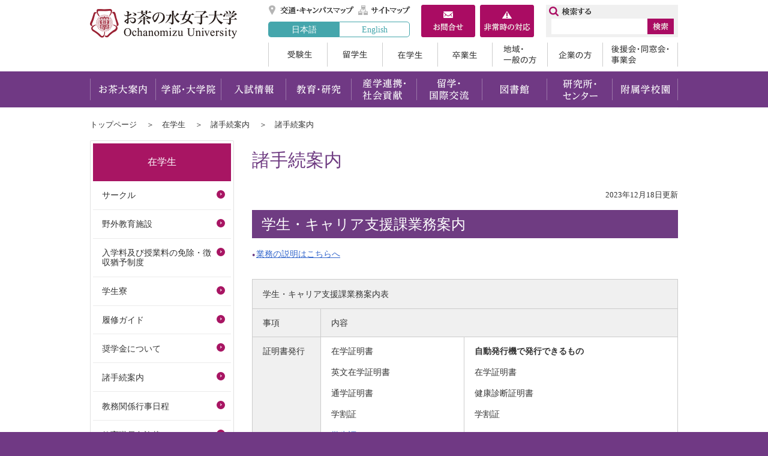

--- FILE ---
content_type: text/html
request_url: https://www.ocha.ac.jp/campuslife/student-center/d000132.html
body_size: 19167
content:
<!doctype html>
<html lang="ja">
<head>
<meta http-equiv="X-UA-Compatible" content="IE=edge" />
<meta http-equiv="Content-Type" content="text/html; charset=UTF-8" />
<meta name="viewport" content="width=1100"/>
<title>諸手続案内 | お茶の水女子大学</title>
<meta name="Keywords" content="お茶の水女子大学,お茶の水女子大学公式ホームページ," />
<meta name="Description" content="" />
<meta name="Author" content="お茶の水女子大学" />
<meta http-equiv="Content-Script-Type" content="text/javascript" />
<meta http-equiv="Content-Style-Type" content="text/css" />
<link rel="shortcut icon" href="/share/imgs/favicon.ico">

<link rel="stylesheet" type="text/css" href="/share/style/default.css?20220728" media="all"  />
<link rel="stylesheet" type="text/css" href="/share/style/layout.css?20220728" media="all"  />
<link rel="stylesheet" type="text/css" href="/share/style/print.css?20220728" media="print"  />

<script type="text/javascript" src="/share/scripts/jquery.js"></script>
<script type="text/javascript" src="/share/scripts/jquery.easing.1.3.js"></script>
<script type="text/javascript" src="/share/scripts/jquery.cookie.js"></script>
<script type="text/javascript" src="/share/scripts/common.js"></script>
<script type="text/javascript" id="uaswitchjs"></script>
<script type="text/javascript" src="/share/scripts/jquery.bxslider.js"></script>
<script type="text/javascript" src="/share/scripts/jquery.matchheight.js"></script>
<!-- Google tag (gtag.js) -->
<script async src="https://www.googletagmanager.com/gtag/js?id=G-SKH8MRRNC6"></script>
<script>
  window.dataLayer = window.dataLayer || [];
  function gtag(){dataLayer.push(arguments);}
  gtag('js', new Date());
  gtag('config', 'G-SKH8MRRNC6');
</script>
</head>
<body><!-- container -->
<div id="container" class="col2Page"><noscript>
  <p class="for_nojs">JavaScriptが無効なため一部の機能が動作しません。動作させるためにはJavaScriptを有効にしてください。またはブラウザの機能をご利用ください。</p>
  </noscript><!-- header -->
  <div id="header">
    <p id="head_point" class="for_voice"><a href="#speak_main">メインメニューをスキップして本文へ移動</a></p>
    <p id="header_logo"><a href="/index.html"><img src="/share/imgs/hlogo.png" alt="お茶の水女子大学トップページ" /></a></p>
    <div id="header_content">
      <div id="header_utilities">
        <ul id="header_link">
          <li><a href="http://www.ocha.ac.jp/access/index.html" title="交通・キャンパスマップ">交通・キャンパスマップ</a></li>
          <li><a href="/sitemap.html" title="サイトマップ">サイトマップ</a></li>
          <li><a href="/about/contact.html" title="お問合せ">お問合せ</a></li>
          <li><a href="/help/info_hijouji.html" title="非常時の対応">非常時の対応</a></li>
        </ul>
        <ul id="header_language_alternate">
          <li class="active"><a href="/index.html">日本語</a></li>
          <li><a href="https://www.ocha.ac.jp/en/index.html">English</a></li>
        </ul>
      </div>
      <ul id="header_boxes">
        <li><a href="/about/contact.html" title="お問合せ"><img src="/share/imgs/btn_box_contactus.png" alt="お問合せ" /></a></li>
        <li><a href="/help/info_hijouji.html" title="非常時の対応"><img src="/share/imgs/btn_box_emergency.png" alt="非常時の対応" /></a></li>
      </ul>
      <ul id="header_boxes_sp">
        <li><a href="https://www.ao.ocha.ac.jp/application/howto/index.html" title="入試資料請求"><img src="/share/imgs/btn_box_request_sp.png" alt="入試資料請求" /></a></li>
        <li><a class="pcview" href="#" title="PCレイアウト"><img src="/share/imgs/btn_box_pcview_sp.png" alt="PCレイアウト" /></a></li>
      </ul>
<div id="header_search">
        <form class="search" name="search" method="get" action="https://www.ocha.ac.jp/search.html">
          <input type="text" size="16" class="header_searchbox" id="header_searchbox" name="q"/>
          <input type="image" class="header_searchbtn" id="header_searchbtn" alt="検索" src="/share/imgs/btn_search.png" />
          <input type="hidden" name="cx" value="005179355032878687222:kw2m9uzwncg" /> 
          <input type="hidden" name="cof" value="FORID:10" /> 
          <input type="hidden" name="ie" value="UTF-8" /> 
        </form>
       <script src="http://www.google.com/cse/brand?form=cse-search-box&amp;lang=ja" type="text/javascript"></script>
      </div>
            <ul id="header_target">
        <li><a href="/ao/index.html">受験生</a></li>
        <li><a href="/intl/index.html">留学生</a></li>
        <li><a href="/campuslife/index.html">在学生</a></li>
        <li><a href="/graduate/index.html">卒業生</a></li>
        <li><a href="/general/index.html">地域・一般の方</a></li>
        <li><a href="/company/index.html">企業の方</a></li>
        <li><a href="/supporter/index.html">後援会・同窓会・事業会</a></li>
      </ul>
    </div>
  </div>   <div id="gNav">
    <p id="gNav_toggleswitch"><a href=""><span id="panel-btn"><span id="panel-btn-icon"></span></span></a></p>
    <ul>
      <li><a href="/introduction/index.html">お茶大案内</a></li>
      <li><a href="/education/index.html">学部・大学院</a></li>
      <li><a href="http://www.ao.ocha.ac.jp/index.html" target="_blank">入試情報</a></li>
      <li><a href="/program/index.html">教育・研究</a></li>
      <li><a href="/researchs/index.html">産学連携・社会貢献</a></li>
      <li><a href="/kokusai/index.html">留学・国際交流</a></li>
      <li><a href="https://www.lib.ocha.ac.jp/" target="_blank">図書館</a></li>
      <li><a href="/attached/index.html">研究所・センター</a></li>
      <li><a href="/schools/index.html">附属学校園</a></li>
    </ul>
  </div><!-- contents -->
<div id="contents"><ul id="topicpath">
  <li><a href="/index.html">トップページ</a></li>  <li><a href="/campuslife/index.html">在学生</a></li>  <li><a href="/campuslife/student-center/index.html">諸手続案内</a></li>  <li>諸手続案内</li></ul>
<p id="speak_main" class="for_voice">ページの本文です。</p>
<!-- contentMain -->
<div id="contentsMain">
<h1>諸手続案内</h1>
<p class="date">2023年12月18日更新</p>
<h2>学生・キャリア支援課業務案内</h2>

<ul>
  <li><a href="/campuslife/student-center/student-affairs-office.html">業務の説明はこちらへ</a></li>
</ul>

<table>
  <caption>学生・キャリア支援課業務案内表</caption>
  <tbody>
    <tr>
      <th>事項</th>
      <th colspan="2">内容</th>
    </tr>
    <tr>
      <th>証明書発行</th>
      <td>
        <p>在学証明書</p>

        <p>英文在学証明書</p>

        <p>通学証明書</p>

        <p>学割証</p>

        <p><a href="/campuslife/student-center/card.html">学生証</a></p>

        <p><a href="/campuslife/student-center/commutation_ticket.html">実習用通学定期券</a></p>
      </td>
      <td>
        <p><strong>自動発行機で発行できるもの</strong></p>

        <p>在学証明書</p>

        <p>健康診断証明書</p>

        <p>学割証</p>
      </td>
    </tr>
    <tr>
      <th>課外活動</th>
      <td colspan="2">
        <p>学生会館等の鍵貸出</p>

        <p><a href="/campuslife/student-center/equipment.html">課外活動用物品貸出</a></p>

        <p>各種課外活動届出 &rarr;<a href="/campuslife/circle/r_extracurricular-activities.html">公認サークル一覧へ</a></p>

        <p>リーダーズ研修（サークル向け）</p>

        <p>共用体育施設管理</p>

        <p><a href="https://kiin-fes.com/">徽音祭</a>（新しいウインドウが開きます）</p>
      </td>
    </tr>
    <tr>
      <th>福利厚生</th>
      <td colspan="2">
        <p>学生宿舎関係 &rarr;<a href="/campuslife/lodgings/000/d000022.html">学生宿舎関係へ</a></p>

        <p><a href="/campuslife/info/exemption.html">授業料免除&nbsp;授業料徴収猶予&nbsp;入学料免除</a></p>

        <p><a href="/campuslife/scholarship/about.html">奨学金（日本育英会、都道府県、民間団体等）</a></p>

        <p><a href="/campuslife/info/sidejob.html">アルバイト</a></p>

        <p>下宿の紹介</p>

        <p>損害保険</p>

        <p>学資貸付金</p>
      </td>
    </tr>
    <tr>
      <th>就職関係</th>
      <td colspan="2"><a href="https://www.cf.ocha.ac.jp/career/index.html">就職指導・相談 就職求人情報</a></td>
    </tr>
    <tr>
      <th>保健管理</th>
      <td colspan="2">
        <p>健康診断健康相談 &rarr;<a href="https://www.cf.ocha.ac.jp/health/index.html" target="_blank">保健管理センターへ</a></p>

        <p>学生相談 &rarr;<a href="https://www.cf.ocha.ac.jp/student_support/j/menu/counseling/to_studentroom.html" target="_blank">学生相談室(学生支援センター内)</a>（新しいウインドウが開きます）</p>
      </td>
    </tr>
    <tr>
      <th>その他</th>
      <td colspan="2">
        <p><a href="/campuslife/info/lost_article.html">忘れ物や落し物</a></p>

        <p>意見箱</p>

        <p>新入生セミナー</p>
      </td>
    </tr>
  </tbody>
</table>

<h2>学務課業務案内</h2>

<table>
  <caption>学務課業務案内表</caption>
  <tbody>
    <tr>
      <th>事項</th>
      <th colspan="2">内容</th>
    </tr>
    <tr>
      <th>身上異動関係</th>
      <td colspan="2">
        <p>住所変更</p>

        <p>本籍地変更</p>

        <p>改姓</p>

        <p>通称名等使用</p>

        <p>保護者等（緊急連絡先）変更</p>

        <p><a href="/campuslife/info/procedure.html">休学・復学・退学</a></p>

        <p>転学部・転学科</p>
      </td>
    </tr>
    <tr>
      <th><a href="/campuslife/student-center/class.html">履修授業関係</a></th>
      <td colspan="2">
        <p>履修相談</p>

        <p><a href="/campuslife/student-center/class.html">履修登録</a></p>

        <p><a href="/campuslife/student-center/class.html#no2">成績通知</a></p>

        <p>単位互換</p>

        <p>既修得単位認定</p>

        <p>卒業論文</p>

        <p>修士論文</p>

        <p>博士論文</p>
      </td>
    </tr>
    <tr>
      <th>
        <p><a href="/campuslife/certificate/certificate1.html">証明書発行（1）</a></p>

        <p><a href="/campuslife/certificate/certificate2.html">証明書発行（2）</a></p>
        <a href="/campuslife/certificate/certificate3.html">証明書発行（3）</a></th>
      <td>
        <p>成績証明書</p>

        <p>卒業証明書</p>

        <p>修了証明書</p>

        <p>調査書</p>

        <p>教育職員免許状取得見込証明書</p>

        <p>学力に関する証明書</p>

        <p>各種資格に関する単位修得証明書</p>

        <p>単位修得退学(見込）証明書</p>

        <p>単位修得(見込）証明書</p>

        <p>学位授与証明書</p>
      </td>
      <td>
        <p><strong>自動発行機で発行できるもの</strong></p>

        <p>成績証明書（学部3年生、4年生）</p>

        <p>修了見込証明書（修士2年生）</p>
      </td>
    </tr>
    <tr>
      <th>
        <p><a href="/campuslife/teacher-certificate/teacher-certificate1.html">教員免許（1）</a></p>

        <p><a href="/campuslife/teacher-certificate/teacher-certificate2.html">教員免許（2）</a></p>
        <a href="/campuslife/teacher-certificate/teacher-certificate3.html">教員免許（3）</a>

        <p>教育実習等</p>
      </th>
      <td colspan="2">
        <p>介護等体験</p>

        <p>教員免許状一括申請</p>

        <p>教育実習</p>

        <p>学芸員</p>

        <p>社会教育主事</p>
      </td>
    </tr>
    <tr>
      <th>
        <p><a href="/campuslife/r_auditor/r_auditor1.html">正規外学生（1）</a></p>

        <p><a href="/campuslife/r_auditor/r_auditor2.html">正規外学生（2）</a></p>

        <p>正規外学生（3）</p>
        <a href="/campuslife/r_auditor/r_auditor4.html">正規外学生（4）</a></th>
      <td colspan="2">
        <p>科目等履修生</p>

        <p>聴講生</p>

        <p>研究生</p>

        <p>証明書発行（正規外学生）</p>
      </td>
    </tr>
  </tbody>
</table>  <div id="fb-root"></div>
<script>
	(function(d, s, id) {
	var js, fjs = d.getElementsByTagName(s)[0];
	if (d.getElementById(id)) return;
		js = d.createElement(s); js.id = id;
		js.src = "//connect.facebook.net/ja_JP/sdk.js#xfbml=1&version=v2.0";
		fjs.parentNode.insertBefore(js, fjs);
	}(document, 'script', 'facebook-jssdk'));
</script> 

<script src="https://apis.google.com/js/platform.js" async defer>
{lang: 'ja'}
</script>

<ul class="snsShare">
	<li>
		<a href="https://twitter.com/share" class="twitter-share-button">Tweet</a>
		<script>!function(d,s,id){var js,fjs=d.getElementsByTagName(s)[0],p=/^http:/.test(d.location)?'http':'https';if(!d.getElementById(id)){js=d.createElement(s);js.id=id;js.src=p+'://platform.twitter.com/widgets.js';fjs.parentNode.insertBefore(js,fjs);}}(document, 'script', 'twitter-wjs');</script>
	</li>
	<li>
		<div class="fb-like" data-layout="button_count" data-action="like" data-show-faces="true" data-share="false">&nbsp;</div>
	</li>
	<li>
		<a href="http://b.hatena.ne.jp/entry/" class="hatena-bookmark-button" data-hatena-bookmark-title="ホーム" data-hatena-bookmark-layout="standard-balloon" data-hatena-bookmark-lang="ja" title="このエントリーをはてなブックマークに追加"><img src="https://b.st-hatena.com/images/entry-button/button-only@2x.png" alt="このエントリーをはてなブックマークに追加" width="20" height="20" style="border: none;" id="dnn_ctr1083_ViewSocialButton_linkHatena_img" /></a><script type="text/javascript" src="https://b.st-hatena.com/js/bookmark_button.js" charset="utf-8" async="async"></script>
	</li>
	<li>
		<div class="g-plusone" data-size="medium" data-href="http://test.base9.infocms.jp/tabid/36/language/ja-JP/Default.aspx"></div>
	</li>
</ul>
 </div>
<!-- contentSub -->
<div id="contentsSub">
<div id="sNav">
<ul>
    <li id="sNav_toggleswitch" class="parentLink"><div><div id="panel-btn2"><div id="panel-btn-icon2"> </div></div>在学生</div>
<ul>  <li><a href="/campuslife/circle/index.html">サークル</a></li>  <li><a href="/campuslife/educational_facilities/index.html">野外教育施設</a></li>  <li><a href="/campuslife/exemption/index.html">入学料及び授業料の免除・徴収猶予制度</a></li>  <li><a href="/campuslife/lodgings/index.html">学生寮</a></li>  <li><a href="/campuslife/registration/index.html">履修ガイド</a></li>  <li><a href="/campuslife/scholarship/index.html">奨学金について</a></li>  <li><a href="/campuslife/student-center/index.html">諸手続案内</a></li>  <li><a href="/campuslife/r_schedule/index.html">教務関係行事日程</a></li>  <li><a href="/campuslife/teacher-certificate/index.html">教育職員免許状について</a></li>  <li><a href="/campuslife/r_auditor/index.html">科目等履修生、聴講生、研究生の募集について</a></li>  <li><a href="/campuslife/certificate/index.html">証明書の交付手続き申請について</a></li>  <li><a href="/campuslife/peer/index.html">学生同士の支援制度“ピアサポート”</a></li>  <li><a href="/campuslife/list_minkan_latest/index.html">現在募集中の地方公共団体及び民間奨学団体等の奨学金</a></li>  <li><a href="/campuslife/la/index.html">21世紀型文理融合リベラルアーツ</a></li>  <li><a href="/campuslife/popp/index.html">複数プログラム選択履修制度</a></li>  <li><a href="/campuslife/support/index.html">障害学生支援窓口</a></li></ul> </li>
</ul>
</div>
      <!-- sns -->
      <ul id="sns">
        <li><a href="https://www.instagram.com/ochanomizu_univ/" target="_blank"><img alt="instagram" src="/share/imgs/ico_sns_instagram.png" /></a></li>
        <li><a href="https://www.youtube.com/@ochanomizuuniversity" target="_blank"><img alt="youtube" src="/share/imgs/ico_sns_youtube.png" /></a></li>
        <li><a href="https://www.facebook.com/ochadai/" target="_blank"><img alt="facebook" src="/share/imgs/ico_sns_facebook.png" /></a></li>
      </ul>
</div>
</div>
<div id="footer_top">
  <!-- sns_sp -->
  <ul id="sns_sp">
    <li><a target="_blank" href="https://www.facebook.com/ochadai/"><img alt="facebook" src="/share/imgs/ico_sns_facebook.png" /></a></li>
    <li><a target="_blank" href="https://twitter.com/OchadaiNews/"><img alt="twitter" src="/share/imgs/ico_sns_twitter.png" /></a></li>
  </ul>
  <!-- pagetop -->
  <div id="pagetop">
    <p><a href="#header"><img alt="ページトップへ戻る" src="/share/imgs/btn_pagetop.png" /></a></p>
  </div>
</div>

<!-- footer -->
<div id="footer">
  <div id="footer_link">
        <ul>
      <li><a href="/limited/introduction_d/fil/Security_Policy.pdf" target="_blank">情報セキュリティポリシー</a></li>
      <li><a href="/save_energy/index.html" >電力使用状況</a></li>
      <li><a href="/help/oncampus.html" >教職員メニュー</a></li>
      <li><a href="/help/about.html" >このサイトについて</a></li>
      <li><a href="/help/sns.html" >ソーシャルメディアポリシー</a></li>
      <li><a href="/about/individual.html" >個人情報について</a></li>
      <li><a href="/help/privacy.html" >プライバシーポリシー</a></li>
      <li><a href="/access/index.html" >アクセスマップ</a></li>
      <li><a href="/sitemap.html" >サイトマップ</a></li>
      <li><a href="/about/contact.html" >お問い合わせ</a></li>
    </ul>

  </div>

  <div id="footer_contents">
    <address>
      国立大学法人お茶の水女子大学<br />
      〒112-8610 東京都文京区大塚2-1-1<br />
            責任者：お茶の水女子大学ホームページ運営委員会委員長<br />
      E-mail：<a href="&#109;&#97;&#105;&#108;&#116;&#111;&#58;&#105;&#110;&#102;&#111;&#64;&#99;&#99;&#46;&#111;&#99;&#104;&#97;&#46;&#97;&#99;&#46;&#106;&#112;">&#105;&#110;&#102;&#111;&#64;&#99;&#99;&#46;&#111;&#99;&#104;&#97;&#46;&#97;&#99;&#46;&#106;&#112;</a>
    </address>
    <p id="footer_logo"><a href="/index.html"><img src="/share/imgs/flogo.png" alt="お茶の水女子大学トップページ" /></a></p>
      <ul id="footer_agent">
        <li><span id="pc" title="PC表示">PC表示</span></li>
        <li><span id="sp" title="スマホ表示">スマホ表示</span></li>
      </ul>
      <p id="copyright">Copyright &copy; OCHANOMIZU UNIVERSITY. All rights reserved.</p>
  </div>
</div>
<img src="/cgi-bin/view/pageview.cgi?PAGE_KIND_CD=3&amp;PAGE_NO=132&amp;OUTPUT_FG=1" style="display:none;" alt="" width="1" height="1" />
</div></body>
</html>

--- FILE ---
content_type: text/html; charset=utf-8
request_url: https://accounts.google.com/o/oauth2/postmessageRelay?parent=https%3A%2F%2Fwww.ocha.ac.jp&jsh=m%3B%2F_%2Fscs%2Fabc-static%2F_%2Fjs%2Fk%3Dgapi.lb.en.W5qDlPExdtA.O%2Fd%3D1%2Frs%3DAHpOoo8JInlRP_yLzwScb00AozrrUS6gJg%2Fm%3D__features__
body_size: 161
content:
<!DOCTYPE html><html><head><title></title><meta http-equiv="content-type" content="text/html; charset=utf-8"><meta http-equiv="X-UA-Compatible" content="IE=edge"><meta name="viewport" content="width=device-width, initial-scale=1, minimum-scale=1, maximum-scale=1, user-scalable=0"><script src='https://ssl.gstatic.com/accounts/o/2580342461-postmessagerelay.js' nonce="sDt_fF1eIhzD4aFJqe4LDA"></script></head><body><script type="text/javascript" src="https://apis.google.com/js/rpc:shindig_random.js?onload=init" nonce="sDt_fF1eIhzD4aFJqe4LDA"></script></body></html>

--- FILE ---
content_type: text/css
request_url: https://www.ocha.ac.jp/share/style/default.css?20220728
body_size: 1997
content:
@charset "utf-8";

/* --------------------------------------------------------------------------------
reset
-------------------------------------------------------------------------------- */

html,body,div,span,applet,object,iframe,h1,h2,h3,h4,h5,h6,
p,blockquote,pre,a,abbr,acronym,address,
big,cite,code,del,dfn,em,img,ins,kbd,q,s,samp,small,strike,tt,var,b,u,i,center,
dl,dt,dd,ol,ul,li,fieldset,form,label,legend,table,caption,tbody,tfoot,thead,tr,th,td,
article,aside,canvas,details,embed,figure,figcaption,footer,header,hgroup,menu,nav,output,
ruby,section,summary,time,mark,audio,video{margin:0;padding:0;border:0;font-size:100%;font:inherit;vertical-align:baseline;}
strong{margin:0;padding:0;border:0;font-size:100%;vertical-align:baseline;}
sub,sup{margin:0;padding:0;border:0;}

article,aside,details,figcaption,figure,footer,header,hgroup,menu,nav,section{display:block;}
body{line-height:1;}
blockquote,q{quotes:none;}
blockquote:before,blockquote:after,q:before,q:after{content:'';content:none;}
table{border-collapse:collapse;border-spacing:0;}


/* --------------------------------------------------------------------------------
essential
-------------------------------------------------------------------------------- */

*{word-break:break-all;-webkit-tap-highlight-color:rgba(255,255,0,0.5);-webkit-text-size-adjust:100%;}

a,a:link,a:visited{color:#333;text-decoration:none;}
a:hover,a:active,a:focus{text-decoration:underline;}

h1,h2,h3,h4,h5,h6{font-weight:normal;}
h1{font-size:128.57%;}
h2{font-size:128.57%;}
h3{font-size:114.29%;}
h4{font-size:114.29%;}
h5{font-size:100%;}
h6{font-size:100%;}

input[type=text],
input[type=email],
input[type=button],
input[type=submit],
textarea{-webkit-appearance:none;border-radius:0;}
input[type=text],
input[type=email],
textarea{color:#000;background-color:transparent;}

*.clearfix:before,
*.clearfix:after{content:"";display:table;}
*.clearfix:after{clear:both;}



/**/

--- FILE ---
content_type: text/css
request_url: https://www.ocha.ac.jp/share/style/layout.css?20220728
body_size: 99092
content:
@charset "utf-8";

/* layout：基本レイアウト */

*{box-sizing:border-box;}
*:before,
*:after{box-sizing:border-box;}


/*******************************************************
 selector
********************************************************/
/*body{text-align:center;color:#333;line-height:2.0;background-color:#fff;min-width:1000px;} * mtn */
body{text-align:left;color:#333;line-height:2.0;background-color:#703984;min-width:1000px;}
body{font-size:88%;}
noscript{display:none !important;}
noscript p{margin:20px;padding:10px 15px;background-color:#fff;}
.for_voice{display:none;margin:0;padding:1em 0;}


h1{margin:0 0 0.5em;padding:0.5em 0 0.4em;color:#6f3c82;font-size:214%;line-height:1.2;font-weight:normal;clear:both;}
/*h2{position:relative;margin:1.5em 0 0.5em;padding:0.4em 0.7em;color:#fff;font-size:167%;line-height:1.2;background:#6f3c82;clear:both;} * mtn */
/*h3{position:relative;margin:1.5em 0 0.5em;padding:0.4em 0.7em;color:#6f3c82;font-size:167%;line-height:1.2;background:#eae2ec;clear:both;} * mtn */
/*h4{margin:1.5em 0 0.5em;padding:0.5em 0 0.5em;color:#6f3c82;font-size:134%;border-bottom:2px solid #a98ab4;font-weight:normal;line-height:1.2;clear:both;} * mtn */
/*h5{margin:1.5em 0 0.5em;padding:0.5em 0 0.5em;color:#6f3c82;font-size:134%;border-bottom:2px dotted #a98ab4;font-weight:normal;line-height:1.2;clear:both;} * mtn */
/*h6{margin:1.5em 0 0.5em;padding:0.5em 0 0.5em;font-size:134%;border-bottom:1px solid #ccc;font-weight:normal;line-height:1.2;clear:both;} * mtn */
h2{position:relative;margin:0.5em 0 0.5em;padding:0.4em 0.7em;color:#fff;font-size:167%;line-height:1.2;background:#6f3c82;clear:both;}
h3{position:relative;margin:0.5em 0 0.5em;padding:0.4em 0.7em;color:#6f3c82;font-size:167%;line-height:1.2;background:#eae2ec;clear:both;}
h4, .eventPage h3{background:none;margin:0.5em 0 0.5em;padding:0.5em 0 0.5em;color:#6f3c82;font-size:134%;border-bottom:2px solid #a98ab4;font-weight:normal;line-height:1.2;clear:both;}
.eventPage h3{margin-top:1.5em;}
h5{margin:0.5em 0 0.5em;padding:0.5em 0 0.5em;color:#6f3c82;font-size:134%;border-bottom:2px dotted #a98ab4;font-weight:normal;line-height:1.2;clear:both;}
h6{margin:0.5em 0 0.5em;padding:0.5em 0 0.5em;font-size:134%;border-bottom:1px solid #ccc;font-weight:normal;line-height:1.2;clear:both;}
h1 + h2,
h1 + h3,
h1 + h4,
h1 + h5,,square
h1 + h6 { margin-top:0;}
p{margin:0 0 2em;}
/*mtn add*/
th p{margin:0 0 0.5em;}
td p{margin:0 0 0.5em;}
/*mtn end*/
/*ul,ol,dl{margin:0 0 1em 0;list-style:inside;} * mtn */
ul,ol,dl{margin:0 0 2em 0;list-style:inside;}
ul li,ol li,dl dt{margin:0 0 0.5em;}
dl dd{margin:0 0 0.5em 1em;}
ul li ul,ul li ol,ol li ul,ol li ol,dl ul,dl ol,dl dl{margin:0.2em 0 0 1em;}
hr{clear:both;height:1px;margin:15px 0px;border-width:1px 0px 0px 0px;border-style:solid;border-color:#ccc;}
/*table{border-collapse:collapse;border-spacing:0;border:none;} * mtn */
table{margin:0 0 2em 0;border-collapse:collapse;border-spacing:0;border:none;}
table caption{text-align:left;}
table th{text-align:left;}
body,input[type=text],
input[type=email],
input[type=button],
input[type=submit],
textarea{font-family:"メイリオ","游ゴシック体","ヒラギノ角ゴ Pro W3","Hiragino Kaku Gothic Pro","Osaka","ＭＳ Ｐゴシック","sans-serif";}
i{
"ＭＳ Ｐゴシック", "MS PGothic", "游ゴシック体"
}
/***************
 Container
***************/
/*#container{overflow:hidden;} * mtn */
#container{overflow:hidden; background-color:#fff;}

/***************
 Header
***************/
#header{width:980px;margin:0 auto;padding:8px 0;text-align:left;line-height:1.2;}
  #header_logo{float:left;width:250px;margin:0;}
  #header_content{margin:0 0 0 267px;}
  #header_content::after{clear:both;content:"";display:block;}
    #header_utilities{float:left;width:277px;}
    #header_utilities:before,
    #header_utilities:after{content:"";display:table;}
    #header_utilities:after{clear:both;}
      #header_link{margin:0;padding:0;text-align:right;}
        #header_link li{display:inline-block;margin:0;padding:0;list-style:none;}
        #header_link li a{ display:none;text-indent:200%;white-space:nowrap;text-align:left;overflow:hidden;}
        #header_link li:nth-child(1) a{ display:block;width:145px;height:18px;background:url(/share/imgs/btn_link_access.png) 0 0 no-repeat;}
        #header_link li:nth-child(2) a{ display:block;width:90px;height:18px;background:url(/share/imgs/btn_link_sitemap.png) 0 0 no-repeat;}
      #header_language{margin:0;padding:0;border:1px solid #e1e1e1;}
      #header_language:before,
      #header_language:after{content:"";display:table;}
      #header_language:after{clear:both;}
        #header_language li{float:left;margin:0;padding:0;list-style:none;border-left:1px solid #e1e1e1;}
        #header_language li:first-child{border:none;}
        #header_language li a{display:block;}
    #header_boxes{float:left;width:196px;margin:0;padding:0;}
    #header_boxes:before,
    #header_boxes:after{content:"";display:table;}
    #header_boxes:after{clear:both;}
      #header_boxes li{float:left;margin:0;padding:0 0 0 8px;list-style:none;}
      #header_boxes li:first-child{border:none;}
      #header_boxes li a{display:block;}
    #header_boxes_sp{display:none;}
    #header_search{float:right;position:relative;width:220px;height:54px;margin:0;padding:0;background:#f0f0f0 url(/share/imgs/bg_search.png) no-repeat 4px 2px;}
      #header_searchbox{position:absolute;bottom:5px;left:9px;width:160px;height:26px;padding:3px 0 0 5px;font-size:69%;color:#4e4e4e;background-color:#fff;border:none;outline:none;}
      #header_searchbtn{position:absolute;bottom:5px;right:7px;width:44px;height:26px;}
      #header_search span{color:#999;display:block;font-size:69%;left:8px;top:8px;position:absolute;z-index:1;}
    #header_target{clear:both;margin:0;padding:0;}
      #header_target:before,
      #header_target:after{content:"";display:table;}
      #header_target:after{clear:both;}
        #header_target li{float:left;margin:0;padding:0;list-style:none;}
        #header_target li a{display:block;height:40px;background:url(/share/imgs/btn_target2.png) no-repeat 0 0;text-indent:200%;white-space:nowrap;overflow:hidden;}
        #header_target li:nth-child(1) a{width:98px;background-position:0 0;}
        #header_target li:nth-child(2) a{width:98px;background-position:-98px 0;}
        #header_target li:nth-child(3) a{width:97px;background-position:-196px 0;}
        #header_target li:nth-child(4) a{width:98px;background-position:-293px 0;}
        #header_target li:nth-child(5) a{width:98px;background-position:-391px 0;}
        #header_target li:nth-child(6) a{width:98px;background-position:-489px 0;}
        #header_target li:nth-child(7) a{width:126px;background-position:-587px 0;}
        #header_target li:nth-child(1).currentLink a,
        #header_target li:nth-child(1) a:hover{background-position:0 -40px;}
        #header_target li:nth-child(2).currentLink a,
        #header_target li:nth-child(2) a:hover{background-position:-98px -40px;}
        #header_target li:nth-child(3).currentLink a,
        #header_target li:nth-child(3) a:hover{background-position:-196px -40px;}
        #header_target li:nth-child(4).currentLink a,
        #header_target li:nth-child(4) a:hover{background-position:-293px -40px;}
        #header_target li:nth-child(5).currentLink a,
        #header_target li:nth-child(5) a:hover{background-position:-391px -40px;}
        #header_target li:nth-child(6).currentLink a,
        #header_target li:nth-child(6) a:hover{background-position:-489px -40px;}
        #header_target li:nth-child(7).currentLink a,
        #header_target li:nth-child(7) a:hover{background-position:-587px -40px;}

/* Gnavi */
#gNav{background:#703984;}
#gNav > div{width:980px;margin:0 auto;padding:0; display:table; table-layout:fixed;}
#gNav > div a{position:relative; display:table-cell; margin:0; padding:0; height:60px; list-style:none; border-right:1px solid #9878a7; line-height:1.2; font-size:116%; font-weight:normal; text-decoration:none;vertical-align:middle; text-align:center; color:#fff; background-color:#703984;}
#gNav > div a:first-child{border-left:1px solid #845C93;}

#gNav > div a:hover{background-color:#9460A7; text-decoration:none;}

#gNav_toggleswitch{display:none;}
#gNav{background:#703984;}
#gNav ul{width:980px;margin:0 auto;padding:0;}
#gNav ul:before,
#gNav ul:after{content:"";display:table;}
#gNav ul:after{clear:both;}
  #gNav ul li{position:relative;float:left;margin:0;padding:0;list-style:none;}
    #gNav ul li a{display:block;height:60px;background:url(/share/imgs/gnav2.png) no-repeat 0 0;text-indent:200%;white-space:nowrap;overflow:hidden;}
      #gNav ul li:nth-child(1) a{width:109px;background-position:0 0;}
      #gNav ul li:nth-child(2) a{width:109px;background-position:-109px 0;}
      #gNav ul li:nth-child(3) a{width:108px;background-position:-218px 0;}
      #gNav ul li:nth-child(4) a{width:109px;background-position:-326px 0;}
      #gNav ul li:nth-child(5) a{width:109px;background-position:-435px 0;}
      #gNav ul li:nth-child(6) a{width:109px;background-position:-544px 0;}
      #gNav ul li:nth-child(7) a{width:109px;background-position:-653px 0;}
      #gNav ul li:nth-child(8) a{width:109px;background-position:-762px 0;}
      #gNav ul li:nth-child(9) a{width:109px;background-position:-871px 0;}
      #gNav ul li:nth-child(1) a:hover{background-position:0 -60px;}
      #gNav ul li:nth-child(2) a:hover{background-position:-109px -60px;}
      #gNav ul li:nth-child(3) a:hover{background-position:-218px -60px;}
      #gNav ul li:nth-child(4) a:hover{background-position:-326px -60px;}
      #gNav ul li:nth-child(5) a:hover{background-position:-435px -60px;}
      #gNav ul li:nth-child(6) a:hover{background-position:-544px -60px;}
      #gNav ul li:nth-child(7) a:hover{background-position:-653px -60px;}
      #gNav ul li:nth-child(8) a:hover{background-position:-762px -60px;}
      #gNav ul li:nth-child(9) a:hover{background-position:-871px -60px;}
      #gNav ul li:nth-child(1).currentLink a,
      #gNav ul li:nth-child(1).parentLink a{background-position:0 -60px;}
      #gNav ul li:nth-child(2).currentLink a,
      #gNav ul li:nth-child(2).parentLink a{background-position:-109px -120px;}
      #gNav ul li:nth-child(3).currentLink a,
      #gNav ul li:nth-child(3).parentLink a{background-position:-218px -120px;}
      #gNav ul li:nth-child(4).currentLink a,
      #gNav ul li:nth-child(4).parentLink a{background-position:-326px -120px;}
      #gNav ul li:nth-child(5).currentLink a,
      #gNav ul li:nth-child(5).parentLink a{background-position:-435px -120px;}
      #gNav ul li:nth-child(6).currentLink a,
      #gNav ul li:nth-child(6).parentLink a{background-position:-544px -120px;}
      #gNav ul li:nth-child(7).currentLink a,
      #gNav ul li:nth-child(7).parentLink a{background-position:-653px -120px;}
      #gNav ul li:nth-child(8).currentLink a,
      #gNav ul li:nth-child(8).parentLink a{background-position:-762px -120px;}
      #gNav ul li:nth-child(9).currentLink a,
      #gNav ul li:nth-child(9).parentLink a{background-position:-871px -120px;}

/***************
 topicpath
***************/
/*#topicpath{width:1000px;margin:0 auto;padding:0 0 30px;text-align:left;font-size:69%;} * mtn */
#topicpath{width:1000px;margin:0 auto;padding:0 0 1em;text-align:left;font-size:95%;}
#topicpath:before,
#topicpath:after{content:"";display:table;}
#topicpath:after{clear:both;}
  #topicpath li{position:relative;display:inline-block;margin:0;padding:0;vertical-align:middle;list-style:none;}
  #topicpath li:first-child{padding-left:0;}
  #topicpath li:before{content:"　＞　";}
  #topicpath li:first-child:before{display:none;}
    #topicpath li a{padding:0;}




/***************
 contents
***************/
#contents{width:980px;margin:0 auto;padding:15px 0;text-align:left;}
#contents:before,
#contents:after{content:"";display:table;}
#contents:after{clear:both;}

/*main**************/
#contentsMain{float:right;width:710px;padding:0 0 15px 0;}


/*sub**************/
#contentsSub{float:left;width:240px;padding:0 0 15px 0;}
#sNav_toggleswitch{display:block;}
/*mtn add*/
#sNav_toggleswitch li .nolink{border-bottom:1px solid #ebebeb;padding:1.1em 30px 1.1em 1.1em;}
/*end add*/
  #sNav>ul{margin:0;padding:4px;line-height:1.2;border:1px solid #e0e0e0;border-radius:2px;}
  #sNav>ul ul{margin:0;padding:0;}
  #sNav>ul li{margin:0;padding:0;list-style:none;}
  #sNav>ul li a{display:block;}
/*    #sNav>ul>li>a{position:relative;padding:1.3em 0 1.4em;font-size:114%;color:#fff;text-align:center;background:#a81563;} * mtn */
    #sNav>ul>li>a, #sNav>ul>li>div{position:relative;padding:1.3em 0 1.4em;font-size:114%;color:#fff;text-align:center;background:#a81563;}
    #sNav>ul>li.currentLink>a{border-color:#a81563;}
    #sNav>ul>li.currentLink>a:before{background:#a81563;}
    #sNav>ul>li>a:hover{text-decoration:none;}
    #sNav>ul>li>a:hover:before{background:#a81563;}
      #sNav>ul>li>ul{}
      #sNav>ul>li>ul>li{}
      #sNav>ul>li>ul>li>a{padding:1.1em 30px 1.1em 1.1em;border-bottom:1px solid #ebebeb;}
      #sNav>ul>li>ul>li>a{position:relative;vertical-align:middle;}
      #sNav>ul>li>ul>li>a:before,#sNav>ul>li>ul>li>a:after{content:"";position:absolute;top:0;bottom:auto;right:0;margin:auto;vertical-align:middle;}
      #sNav>ul>li>ul>li>a:before{top:15px;right:10px;width:14px;height:14px;border-radius:50%;-webkit-border-radius:50%;background:#a81563;}
      #sNav>ul>li>ul>li>a:after{top:20px;right:16px;width:3px;height:3px;border-top:1px solid #fff;border-right:1px solid #fff;transform:rotate(45deg);-webkit-transform:rotate(45deg);-ms-transform:rotate(45deg);}
      #sNav>ul>li>ul>li.parentLink>a:after{border-top:none;border-right:1px solid #fff;;border-bottom:1px solid #fff;}
      #sNav>ul>li>ul>li.currentLink a:before,#sNav>ul>li>ul>li.parentLink a:before{background:#a81563;}
      #sNav>ul>li>ul>li.currentLink ul li a:before,#sNav>ul>li>ul>li.parentLink ul li a:before{background:none;}
      #sNav>ul>li>ul>li a:hover{text-decoration:none;background:#f6e7ef;}
      #sNav>ul>li>ul>li a:hover:before{background:#a81563;}
        #sNav>ul>li>ul>li ul li a{padding:1.1em 0 1.1em 2.1em;border-bottom:1px solid #ebebeb;}
        #sNav>ul>li>ul>li ul li a:before{margin:auto;vertical-align:middle;width:5px;height:5px;display:marker;content: "-  ";color:#6f3c82;}
        #sNav>ul>li>ul>li ul li a:hover{text-decoration:none;background:#f6e7ef;}
        #sNav>ul>li>ul>li ul li a:hover:before{background:none;border-color:#a81563;}
        #sNav>ul>li>ul>li ul li.currentLink a{color:#a81563;}
        #sNav>ul>li>ul>li ul li.currentLink a:before{border-color:#a81563;}


/***************
 pagetop
***************/
#pagetop{clear:both;padding:0 0 20px;font-size:69%;line-height:1.2;}
#pagetop:before,
#pagetop:after{content:"";display:table;}
#pagetop:after{clear:both;}
  #pagetop p{width:980px;margin:0 auto;padding:0 0;text-align:right;}
    #pagetop p a{position:relative;display:inline-block;padding:0;text-decoration:none;}

#sns_sp { display:none;}

/***************
 footer
***************/

#footer{clear:both;padding:0;font-size:82%;line-height:1.2;background:#6f3c82;}
#footer:before,
#footer:after{content:"";display:table;}
#footer:after{clear:both;}
  #footer a{color:#fff;}
  #footer_link{margin:0;padding:20px 0;text-align:left;color:#333;background:#fbefff;}
  #footer_link:before,
  #footer_link:after{content:"";display:table;}
  #footer_link:after{clear:both;}
  #footer_link a{color:#333;}
    #footer_link ul{width:980px;margin:0 auto;padding:0;}
    #footer_link li{margin:0;padding:0;list-style:none;}
    #footer_link li.categoryIndex{display:none;}
    #footer_link a{display:block;}
      #footer_link>ul{clear:both;padding:2em 0 0;}
      #footer_link>ul:first-child{padding:0;}
      #footer_link>ul>li{float:left;width:180px;margin:0 10px 0 0;}
      #footer_link>ul>li>a{margin:0;padding:2px 0 10px 20px;}
      #footer_link>ul>li>a{position:relative;vertical-align:middle;}
      #footer_link>ul>li>a:before,
      #footer_link>ul>li>a:after{content:"";position:absolute;top:0;bottom:auto;left:0;margin:auto;vertical-align:middle;}
      #footer_link>ul>li>a:before{top:1px;left:0;width:14px;height:14px;border-radius:50%;-webkit-border-radius:50%;background:#6f3c82;}
      #footer_link>ul>li>a:after{top:5px;left:3px;width:5px;height:5px;border-top:1px solid #fff;border-right:1px solid #fff;transform:rotate(45deg);-webkit-transform:rotate(45deg);-ms-transform:rotate(45deg);}
        #footer_link>ul>li ul{padding:0.5em 0;font-size:82%}
        #footer_link>ul>li ul li{padding:0.35em 0;font-size:82%}
  #footer_contents{position:relative;width:980px;margin:0 auto;padding:20px 0;color:#fff;}
  #footer_contents:before,
  #footer_contents:after{content:"";display:table;}
  #footer_contents:after{clear:both;}
    address{float:left;width:380px;margin:0;padding:10px 0 0 0;text-align:left;line-height:1.5;font-style:normal;}
    #footer_logo{float:left;width:200px;margin:0;padding:0;}
    #copyright{position:absolute;bottom:20px;right:0;margin:0;padding:0;text-align:right;}

    #footer_agent{float:right;width:380px;margin:20px 0 0 0;padding:0;letter-spacing:-0.4em;text-align:right;}
      #footer_agent li{display:inline-block;width:30%;margin:0 0 0 1%;padding:0;letter-spacing:normal;list-style:none;text-align:center;}
        #footer_agent li span{position:relative;display:block;padding:10px 0;cursor:pointer;border:1px solid #8f53a2;font-size:75%;border-radius:3px;}
        #footer_agent li span:hover{background:#8f53a2;}
        #footer_agent li span.active{background:#6f3c82;color:#fff;}
            #footer_agent li span:after{content:"";position:absolute;top:8px;left:50%;width:20px;height:20px;background-repeat:no-repeat;background-position:50% 50%;background-size:contain;}


/***************
 parts
***************/

/* lineTable */ 
#contents table{width:100%;margin:0 0 2em;border-collapse:collapse;border-top:1px solid #ccc;border-left:1px solid #ccc;}
  #contents table caption{padding:0.7em 1.2em;background:#f0f0f0;border-top:1px solid #ccc;border-left:1px solid #ccc;border-right:1px solid #ccc;}
  #contents table caption.alingCenter{ text-align:center;}  
  #contents table th,
  #contents table td{padding:0.7em 1.2em;border-bottom:1px solid #ccc;border-right:1px solid #ccc;}
  #contents table th{/*width:20% mtn*/;background:#f0f0f0;}
    #contents table table{width:100%;}
    #contents table table th,
    #contents table table td{padding:0.2em 0.5em;border:none;border-top:1px dotted #a9a9a9;}
    #contents table table th{width:auto;background:none;font-weight:bold;}
    #contents table table tr:first-child th,
    #contents table table tr:first-child td{border-top:none;}

/* index */
#main_visual{position:relative;padding:0 0 25px;}
  #main_visual ul{margin:0;padding:0;}
    #main_visual ul li{margin:0;padding:0;list-style:none;}
      #main_visual ul li a{display:block;}
      #main_visual ul li a{display:block;}
/*      #main_visual ul li a img{display:block;width:100%;} * mtn */
      #main_visual ul li img{display:block;width:100%;}
  #main_visual .bx-wrapper{margin:0 auto;}
  #main_visual .bx-viewport{overflow:visible !important;}
    #main_visual .bx-controls {position:absolute;top:0;left:0;width:100%;}
/*    #main_visual .bx-pager {position:absolute;top:310px;left:0;width:100%;} * mtn */
    #main_visual .bx-pager {position:absolute;top:310px;left:0;width:100%;;text-align:center;}
/*    #contents .centerslide .bx-pager {top:290px;}*/
    #main_visual .bx-pager-item{display:inline-block;margin:0 4px;padding:0;}
    #main_visual .bx-pager-item a.bx-pager-link{display:block;width:10px;height:10px;background:#ccc;text-indent:200%;white-space:nowrap;overflow:hidden;border-radius:5px;}
    #main_visual .bx-pager-item a.bx-pager-link.active{background:#6B3C84;}
      .bx-controls-direction{position:absolute;top:0;left:0;right:0;width:1060px;margin:auto;}
      .bx-controls-direction a{position:absolute;top:125px;display:block;width:55px;height:55px;background:url(/share/imgs/kvarrow_s.png) no-repeat 0 0;text-indent:200%;white-space:nowrap;overflow:hidden;}
      .bx-controls-direction a:hover{background-color:rgba(255,255,255,0.5);}
      .bx-controls-direction a.bx-prev{left:0;}
      .bx-controls-direction a.bx-next{right:0;}
      .bx-controls-direction a.bx-prev{background-position:0 0;}
      .bx-controls-direction a.bx-next{background-position:-55px 0;}

/*mtn add*/
#slider, #second_main_visual {
       background: url(/share/imgs/loading.gif);
       background-repeat: no-repeat;
       background-position: center center;
       height: 335px;
}
#slider .centerslide, #slider .topslide, #main_visual {
       display: none;
}

/*mtn end*/

#mainButtons{display:inline-block;margin:0;padding:0 0 15px;}
#mainButtons:before,
#mainButtons:after{content:"";display:table;}
#mainButtons:after{clear:both;}
  #mainButtons li{float:left;margin:0;padding:0 9px;list-style:none;}
    #mainButtons li a{display:block;}
#contentsSub #information{margin:0 0 15px;}
  #contentsSub #information h2{margin:0 0 7px;padding:0;}
  #contentsSub #information ul{margin:0;padding:10px 15px;border:1px solid #ccc;border-radius:3px;}
    #contentsSub #information ul li{margin:0;padding:5px 0;list-style:none;border-top:1px solid #ebebeb;}
    #contentsSub #information ul li:first-child{border-top:none;}
/*#contentsSub #electricity{margin:0 0 15px;padding:10px;border:1px solid #ccc;border-radius:3px;background:url(/share/imgs/electricity_ico.png) no-repeat 10px 10px;} * mtn */
#contentsSub #electricity{margin:0 0 15px;padding:10px;border:1px solid #ccc;border-radius:3px;background:url(/share/imgs/electricity_ico.png) no-repeat 10px 10px; overflow:hidden;}
  #contentsSub #electricity h2{margin:0 0 7px 40px;padding:0;}
  #contentsSub #electricity #eneDate { left:60px; position:relative; top:-7px; }  /* 20161025 電力使用量　日付修正 */
  #contentsSub #electricity .enePerc { margin-top:8px; }
  #contentsSub #electricity #enePerc { background-color:#703984; border-radius:20px; color:#ffffff; display:table-cell; font-size:180%; line-height:1.5; padding-top:2px; text-align:center; transform:scale(1, 1.3); vertical-align:middle; width:90px; }
  #contentsSub #electricity #enePerc.over { background-color:#ff0000; }
  #contentsSub #electricity dt { clear:left; float:left; margin:0; width:60px; }
  #contentsSub #electricity dl { float:left; margin:0; width:130px; }
  #contentsSub #electricity dd { margin:0; padding-right:6px; text-align:right; }
/* mtn
  #contentsSub #electricity p{margin:0;padding:0;}
  #contentsSub #electricity p:nth-of-type(1){margin:0 0 0 45px;padding:0;}
  #contentsSub #electricity p:nth-of-type(2){border-top:none;}
  #contentsSub #electricity p:nth-of-type(3){border-top:none;}
*/
#contentsSub #sns{margin:0;padding:10px 0;}
  #contentsSub #sns li{float:left;margin:0;padding:0;list-style:none;}

/*2022-03-04ADD*/
#contentsSub2{float:left;padding:0 0 15px  calc(50% - 50px);}
#contentsSub2 #sns{margin:0;padding:10px 0;}
#contentsSub2 #sns li{float:left;margin:0;padding:0;list-style:none;margin-top:60px;}
/*2022-03-04ADD-END*/

#contentsTop { margin:0 0 20px;}

/*mtn add*/
#contents #second_main_visual{float: right;}
#second_main_visual .bx-viewport{overflow: hidden !important;}
#contentsSub.sidemenu{float: none;}
#contents #second_main_visual .bx-controls-direction{left:0; margin:auto; position:absolute; right:0; top:0; width:705px}
#contents .bx-controls-direction{left:0; margin:auto; position:absolute; right:0; top:0; width:980px}
/*mtn end*/

/* 20160419 お知らせ枠追加 ADD-START */
#contentsTop .important_information {
  border: 1.5px solid #a81563;
  display: table;
  width: 100%
}
#contentsTop .important_information a { 
  text-decoration: underline;
  color: #3366cc;
}
#contentsTop .important_information .header {
  color: #fff;
  background-color: #a81563;
  width: 25%;
  min-height: 80px;/*20200330UPD*/
  /*min-height: 60px;*/
/*  padding: 15px 10px 5px 10px ; */
  text-align: center;
  font-size: 20px;
  font-family: "Roboto Slab" , Garamond , "Times New Roman" , "游明朝" , "Yu Mincho" , "游明朝体" , "YuMincho" , "ヒラギノ明朝 Pro W3" , "Hiragino Mincho Pro" , "HiraMinProN-W3" , "HGS明朝E" , "ＭＳ Ｐ明朝" , "MS PMincho" , serif;
  font-weight: bold;
  display: table-cell;
  vertical-align: middle;
  line-height: 25px;/*20200330ADD*/
}
#contentsTop .important_information .content {
  display: table-cell;
  vertical-align: middle;
  padding: 0.5em 0;
}
#contentsTop .important_information .content ul.imformation_list {
  margin: 0;
  list-style: none;
}
#contentsTop .important_information .content ul.imformation_list li { margin: 0; }

#contentsTop .important_information .content ul.imformation_list li span {
  margin: 0 3em;
  color: #6f3c82;
  float: left;
  display: block;
  width: 120px; /* 20161025 重要なお知らせ 日付修正 */
}
#contentsTop .important_information .content ul.imformation_list li div { 
  font-size: 110%;
  width: 420px;
  float: left;
}
#contentsTop .important_information .informationLinks {
  float: right;
  margin: 15px 3em 0 0;
}
/* 20160419 お知らせ枠追加 ADD-END */

.indexPage h2 { margin:0;padding:0 0 0.7em;background:none;}
#contentsMain .newsTabcontents ul { display:none;}
#contentsMain .newsTabcontents ul:first-child { display:block;}
#contentsMain .newsTabbuttons { margin:0;padding:0;/*border-bottom:1px solid #ccc;*/letter-spacing:-0.4em;line-height:0;}
#contentsMain .newsTabbuttons li { display:inline-block;margin:0;padding:7px 0;width:170px;text-align:left;border:1px solid #ccc;border-width:1px 1px 0 0;text-indent:200%;overflow:hidden;white-space:nowrap;letter-spacing:normal;line-height:normal;cursor:pointer;background-position:center center;background-repeat:no-repeat;background-size:130px;}
#contentsMain .newsTabbuttons li:nth-child(1) { background-image:url(/share/imgs/btn_tab01.png);}
#contentsMain .newsTabbuttons li:nth-child(2) { background-image:url(/share/imgs/btn_tab02.png);}
#contentsMain .newsTabbuttons li:nth-child(3) { background-image:url(/share/imgs/btn_tab03.png);}
#contentsMain .newsTabbuttons li.selected:nth-child(1) { background-image:url(/share/imgs/btn_tab01_selected.png);}
#contentsMain .newsTabbuttons li.selected:nth-child(2) { background-image:url(/share/imgs/btn_tab02_selected.png);}
#contentsMain .newsTabbuttons li.selected:nth-child(3) { background-image:url(/share/imgs/btn_tab03_selected.png);}
#contentsMain .newsTabbuttons li:first-child {border-width:1px 1px 0 1px;}
#contentsMain .newsTabbuttons li.selected { color:#fff;background-color:#a81563;}
#contentsMain .newsTabbuttons li:before,
#contentsMain .newsTabcontents ul li:before { content:"";}
#contentsMain .newsTabbuttons + p { display:block;float:right;margin:-25px 0 0 0;}
#contentsMain .newsTabcontents ul li:before,
#contentsMain .newsTabcontents ul li:after{content:"";display:table;}
#contentsMain .newsTabcontents ul li:after{clear:both;}
/*  #contentsMain .newsTabcontents li span { display:block;float:left;width:80px;margin:0;padding:0;} * mtn */
  #contentsMain .newsTabcontents li span { display:block;float:left;width:135px;margin:0;padding:0;}
  #contentsMain .newsTabcontents li { margin:0;padding:10px 15px;}
  #contentsMain .newsTabcontents li:nth-child(2n) { background:#f7f7f7;}
/*  #contentsMain .newsTabcontents li a { display:block;float:left;width:590px;color:#333;text-decoration:none;} * mtn */
  #contentsMain .newsTabcontents li a { float:left;max-width:540px;}
  #contentsMain .newsTabcontents li a:hover { text-decoration:underline;}
  #contentsMain .newsTabcontents li span { padding-right:0.5em;color:#6f3c82;}
  #contentsMain .newsTabcontents li div { display:block;float:left;width:539px;} /* mtn */
  #contentsMain .newsTabcontents li div a { float:none;} /* mtn */
  #contentsMain .newsTabcontents li div p { clear:both;margin:0;font-size:90%;line-height:1.5} /* mtn */

#contentsMain .newsTablinks > p { float:right;margin:-25px 0 0 0;}
#contentsMain .newsTablinks > p { display:none;}
#contentsMain .newsTablinks > p:first-child { display:block;}


/* template */
#contents .date {}
/* #contents .date { margin:0 0 1em;text-align:right;font-size:69%;} * mtn */
#contents .date { margin:0 0 0;text-align:right;font-size:95%;}
#contents .imgCenter { display:block;margin:20px auto 0;}
#contents .imgLeft { float:left;margin:0 25px 20px 0;}
#contents .imgRight { float:right;margin:0 0 20px 25px;}

/* #contents .photoCol { margin-left:0;list-style:none;text-align:center;letter-spacing:-0.4em;} * mtn */
#contents .photoCol { margin-left:0;list-style:none;text-align:center;letter-spacing:-0.4em;clear:both;} /* mtn */
/* #contents .photoCol li { display:inline-block;width:338px;margin:0 0 0 30px;padding:10px;border:1px solid #e0e0e0;letter-spacing:normal;text-align:left;line-height:1.2;vertical-align:top;} * mtn */
#contents .photoCol li { display:inline-block;width:338px;margin:0 0 0 30px;padding:10px;border:1px solid #e0e0e0;letter-spacing:normal;text-align:center;line-height:1.2;vertical-align:top;} /* mtn */
#contents .photoCol li.no_waku { border:none;}/*mtn*/
#contents .photoCol li:before { content:"";}
#contents .photoCol.col2 li { width:338px;}
#contents .photoCol.col3 li { width:216px;margin:0 0 0 29px;padding:7px;}
#contents .photoCol li:first-child,
#contents .photoCol.col3 li:first-child { margin:0;}
/* #contents .photoCol li img { margin:0 0 10px;display:block;text-align:center;} * mtn */
#contents .photoCol li img { margin:0 auto 10px;display:block;text-align:center;} /* mtn */
#contents .photoCol.col2 li img { max-width:300px;height:100%;}
#contents .photoCol.col3 li img { max-width:200px;height:100%;}

#contentsMain  ul { list-style:none;}
#contentsMain  ul li:before,
#contentsMain  dl dt:before { display:marker;content: "● ";color:#6f3c82;font-size:63%;}
#contentsMain  dl dd:before { display:marker;content: "-  ";color:#6f3c82;}
#contentsMain  ol { counter-reset: item;}
#contentsMain  ol  li { display: block;text-indent: -1em;padding-left: 1em;}
#contentsMain  ol  li:before { content: counters(item, "-")". ";counter-increment: item;color:#6f3c82;}
#contentsMain  ol.parenthesesList { counter-reset: item;}
#contentsMain  ol.parenthesesList  li { display: block;}
#contentsMain  ol.parenthesesList  li:before { display:marker;content: "（"counters(item, "-")"）";counter-increment: item;color:#6f3c82;}
#contentsMain  ul.noIcon,
#contentsMain  ol.noIcon,
#contentsMain  dl.noIcon { list-style:none;}
#contentsMain  ul.noIcon li:before,
#contentsMain  ol.noIcon li:before,
#contentsMain  dl.noIcon dd:before { content:"";}
#contentsMain  ol .noIcon { margin-left:1.3em;}
#contentsMain  ol.parenthesesList .noIcon { margin-left:2.6em;}

#contentsMain a { color:#3366cc;text-decoration:underline;}
#contentsMain a:hover { text-decoration:none;}
#contentsMain h1 a,
#contentsMain h3 a,
#contentsMain h4 a,
#contentsMain h5 a { color:#6f3c82;}
#contentsMain h2 a { color:#fff;}
#contentsMain h6 a { color:#333;}
/* #contentsMain a[target="_blank"] { padding-right:17px;background:url(/share/imgs/ico_blank.png) right center no-repeat;} * mtn */
#contentsMain a[target="_blank"] { padding-right:17px;margin-right:5px;background:url(/share/imgs/ico_blank.png) right center no-repeat;}
#contentsMain a[target="_blank"][href$=".jpeg"],
#contentsMain a[target="_blank"][href$=".jpg"],
#contentsMain a[target="_blank"][href$=".gif"],
#contentsMain a[target="_blank"][href$=".png"] { background:none;margin-right:0;padding-right:0;}
#contentsMain .iconPdf { padding:5px 30px 5px 5px;background:url(/share/imgs/ico_pdf.png) right 0 no-repeat;}
#contentsMain .iconXls { padding:5px 30px 5px 5px;background:url(/share/imgs/ico_xls.png) right 0 no-repeat;}
#contentsMain .iconPpt { padding:5px 30px 5px 5px;background:url(/share/imgs/ico_ppt.png) right 0 no-repeat;}
#contentsMain .iconDoc { padding:5px 30px 5px 5px;background:url(/share/imgs/ico_doc.png) right 0 no-repeat;}
#contentsMain .iconFile { padding:5px 30px 5px 5px;background:url(/share/imgs/ico_file.png) right 0 no-repeat;}

#contentsMain #gMap { margin:0 auto 20px;text-align:center;}
/*#contentsMain .snsShare { margin:0 0 20px;padding:0;letter-spacing:-0.4em;text-align:right;} * mtn */
#contentsMain .snsShare { margin:1em 0 20px;padding:0;letter-spacing:-0.4em;text-align:right;clear:both;}
#contentsMain .snsShare li { display:inline-block;margin:0 0 0 10px;;padding:0;letter-spacing:normal;vertical-align:top;}
#contentsMain .snsShare li:before { content:"";}
#contentsMain .snsShare li .fb-like span { vertical-align:top !important;}

#contentsMain .newsLists ul li:before,
#contentsMain .newsLists ul li:after{content:"";display:table;}
#contentsMain .newsLists ul li:after{clear:both;}
/*  #contentsMain .newsLists li span { display:block;float:left;width:80px;margin:0;padding:0;} * mtn */
  #contentsMain .newsLists li span { display:block;float:left;width:135px;margin:0;padding:0;}
  #contentsMain .newsLists li { margin:0;padding:10px 15px;}
  #contentsMain .newsLists li:nth-child(2n) { background:#f7f7f7;}
/*  #contentsMain .newsLists li a { display:block;float:left;width:590px;color:#333;text-decoration:none;} * mtn */
  #contentsMain .newsLists li a { float:left;max-width:540px;}
  #contentsMain .newsLists li a:hover { text-decoration:underline;}
/*  #contentsMain .newsLists li span { padding-right:1em;color:#6f3c82;} * mtn */
  #contentsMain .newsLists li span { padding:0.25em 0 0 0;padding-top:0.25em;color:#6f3c82;line-height:1.5;}
  #contentsMain .newsLists li div { display:block;float:left;width:540px;} /* mtn */
  #contentsMain .newsLists li div a { float:none;} /* mtn */
  #contentsMain .newsLists li div p { clear:both;margin:0;font-size:90%;line-height:1.5} /* mtn */

/* mtn */
  #contentsMain .newsLists .moveList { float:right; line-height:1;padding-top:0; margin-left:550px; margin-bottom:30px;}
  #contentsMain .newsLists .moveList>a {margin:0;padding:2px 0 10px 20px;}
  #contentsMain .newsLists .moveList>a {position:relative;vertical-align:middle;}
  #contentsMain .newsLists .moveList>a:before,
  #contentsMain .newsLists .moveList>a:after {content:"";position:absolute;top:0;bottom:auto;left:0;margin:auto;vertical-align:middle;}
  #contentsMain .newsLists .moveList>a:before {top:4px;left:0;width:14px;height:14px;border-radius:50%;-webkit-border-radius:50%;background:#6f3c82;}
  #contentsMain .newsLists .moveList>a:after {top:8px;left:3px;width:5px;height:5px;border-top:1px solid #fff;border-right:1px solid #fff;transform:rotate(45deg);-webkit-transform:rotate(45deg);-ms-transform:rotate(45deg);}
/* mtn-end */

/* mtn */
#contentsMain .pageLists ul li:before,
#contentsMain .pageLists ul li:after{content:"";display:table;}
#contentsMain .pageLists ul li:after{clear:both;}
  #contentsMain .pageLists li span { display:block;float:left;width:135px;margin:0;padding:0;}
  #contentsMain .pageLists li { margin:0;padding:10px 15px;}
  #contentsMain .pageLists li:nth-child(2n) { background:#f7f7f7;}
  #contentsMain .pageLists li a { display:block;float:left;max-width:540px;color:#333;text-decoration:none;}
  #contentsMain .pageLists li a:hover { text-decoration:underline;}
  #contentsMain .pageLists li span { padding:0.25em 0 0 0;padding-top:0.25em;color:#6f3c82;line-height:1.5;}
  #contentsMain .pageLists li div { display:block;float:left;width:540px;}
  #contentsMain .pageLists li div a { float:none;}
  #contentsMain .pageLists li div p { clear:both;margin:0;font-size:90%;line-height:1.5}

  #contentsMain .pageLists ul li{padding-left:20px;}
  #contentsMain .pageLists ul li:before{content:"";}
  #contentsMain .pageLists ul li p{margin:0;text-indent:0;}
  #contentsMain .pageLists ul li a{margin:0;padding-left:20px;}
  #contentsMain .pageLists ul li a{position:relative;vertical-align:middle;}

  #contentsMain .pageLists ul li a:before,
  #contentsMain .pageLists ul li a:after{content:"";position:absolute;top:0;bottom:auto;left:0;margin:auto;vertical-align:middle;}
  #contentsMain .pageLists ul li a:before{top:6px;left:0;width:14px;height:14px;border-radius:50%;-webkit-border-radius:50%;background:#6f3c82;}
  #contentsMain .pageLists ul li a:after{top:10px;left:3px;width:5px;height:5px;border-top:1px solid #fff;border-right:1px solid #fff;transform:rotate(45deg);-webkit-transform:rotate(45deg);-ms-transform:rotate(45deg);}
/* mtn-end */

/* mtn */
#contentsMain .block-category {margin-bottom:40px;}
  #contentsMain .block-category .row {border-bottom:2px solid #a98ab4;margin-bottom:5px;padding-bottom:5px;}
  #contentsMain .block-category .row .title {float:left;font-weight:bold;width:210px;}
  #contentsMain .block-category .row .body {float:left;width:496px;}
  #contentsMain .block-category .row .about {margin:0;}
  #contentsMain .block-category .row span.label {font-weight:bold;}
  #contentsMain .block-category .row .tel-fax-mail {margin-bottom:0;}
/* mtn-end */

/*#contentsMain .list2Col { margin:0;padding:0;letter-spacing:-0.4em;} * mtn */
#contentsMain .list2Col { margin:0;padding:0;}
#contentsMain .list2Col:before,
#contentsMain .list2Col:after{content:"";display:table;}
#contentsMain .list2Col:after{clear:both;}
/*  #contentsMain .list2Col ul{ display:inline-block;width:50%;letter-spacing:normal;vertical-align:top;} * mtn */
  #contentsMain .list2Col>ul{ display:inline-block;width:348px;letter-spacing:normal;vertical-align:top;margin-right:2px;}
  #contentsMain .list2Col ul>li { padding-left:20px; position:relative;} /* mtn */
/*
  #contentsMain .list2Col ul>li:before,
  #contentsMain .list2Col ul>li:after { content:"";position:absolute;top:0;bottom:auto;left:0;margin:auto;vertical-align:middle;}
*/
  #contentsMain .list2Col ul>li:before {
    background:#6f3c82;
    content:"";
    position:absolute;
    top:7px;
    left:2px;
    width:12px;
    height:12px;
    border-radius:50%;
    -webkit-border-radius:50%;
  } /* mtn */
/*
  #contentsMain .list2Col ul>li:before,
  #contentsMain .list2Col ul>li:after,
  #contentsMain .list2Col ul>li a:before,
  #contentsMain .list2Col ul>li a:after { content:""; position:absolute; top:0; bottom:auto; left:0; margin:auto; vertical-align:middle; }
*/
/*  #contentsMain .list2Col ul>li>a { position:relative;display:block;padding:0 0 0 20px;} * mtn */
  #contentsMain .list2Col ul>li>a { position:relative;;padding-left:20px;margin-left:-20px;}
/*
  #contentsMain .list2Col ul>li>a:before{content:"";position:absolute;top:0;bottom:auto;right:0;margin:0;vertical-align:middle;}
  #contentsMain .list2Col ul>li>a:before{top:10px;left:5px;width:6px;height:6px;border-top:1px solid #6f3c82;border-right:1px solid #6f3c82 ;transform:rotate(45deg);-webkit-transform:rotate(45deg);-ms-transform:rotate(45deg);}
*/
  #contentsMain .list2Col ul>li>a:before {
    background:#ffffff;
    content:"";
    position:absolute;
    top:2px;
    left:-1px;
    width:16px;
    height:16px;
    border-radius:50%;
    -webkit-border-radius:50%;
  } /* mtn */
  #contentsMain .list2Col ul>li>a:after  {
    content:"";
    position:absolute;
    top:7px;
    left:5px;
    width:6px;
    height:6px;
    border-top:1px solid #6f3c82;
    border-right:1px solid #6f3c82 ;
    transform:rotate(45deg);
    -webkit-transform:rotate(45deg);
    -ms-transform:rotate(45deg);
  }

  #contentsMain .list2Col ul>li ul { margin-left:0;}

/*mtn add*/
#contentsMain .list2Col.col > ul {width: 710px;}
/*mtn end*/

/* guide */
#contents .box2Col { display:inline-block;width:338px;margin:0 0 25px;padding:3px;border:1px solid #e0e0e0;letter-spacing:normal;text-align:left;line-height:1.5;vertical-align:top;}
#contents .box1Col { display:inline-block;width:710px;margin:0 0 25px;padding:3px;border:1px solid #e0e0e0;letter-spacing:normal;text-align:left;line-height:1.5;vertical-align:top;}
#contents .box1Col.green {background-color:#CDF4BE;}
#contents .box1Col.blue {background-color:#B0E0E6;}
#contents .box1Col.pink {background-color:#FFE4F7;}
#contents .box1Col.purple {background-color:#F5E4FF;}
#contents .box1Col.gray {background-color:#E1E1FF;}
/* #contents .box2Col:nth-child(2n)  { margin-right:25px;} * mtn */
#contents .box2Col:nth-child(2n)  { margin-left:25px;} /* mtn */
#contents .box2Col h2, #contents .box2Col h3 { margin-top:0;font-size:129%;}
#contents .box2Col .categoryImg { margin:0 0 5px;padding:0 10px;text-align:center;}
#contents .box2Col .categoryImg img { width:auto;max-width:100%;height:auto;max-height:200px;}
#contents .box2Col .mgn { margin:0 20px;} /*mtn*/
/*
#contents .box2Col ul { width:auto;padding:0 10px;}
      #contents .box2Col>ul>li{padding-left:20px;text-indent:-20px;} * mtn *
      #contents .box2Col>ul>li:before{content:"";}
      #contents .box2Col>ul>li p{margin:0;text-indent:0;} * mtn *
      #contents .box2Col>ul>li>a{margin:0;padding-left:20px;}
      #contents .box2Col>ul>li>a{position:relative;vertical-align:middle;}
      #contents .box2Col>ul>li>a:before,
      #contents .box2Col>ul>li>a:after{content:"";position:absolute;top:0;bottom:auto;left:0;margin:auto;vertical-align:middle;}
      #contents .box2Col>ul>li>a:before{top:3px;left:0;width:14px;height:14px;border-radius:50%;-webkit-border-radius:50%;background:#6f3c82;}
      #contents .box2Col>ul>li>a:after{top:7px;left:3px;width:5px;height:5px;border-top:1px solid #fff;border-right:1px solid #fff;transform:rotate(45deg);-webkit-transform:rotate(45deg);-ms-transform:rotate(45deg);}
      #contents .box2Col>ul>li>a.iconPdf:before,
      #contents .box2Col>ul>li>a.iconXls:before,
      #contents .box2Col>ul>li>a.iconPpt:before,
      #contents .box2Col>ul>li>a.iconDoc:before,
      #contents .box2Col>ul>li>a.iconFile:before{top:8px;left:0;}
      #contents .box2Col>ul>li>a.iconPdf:after,
      #contents .box2Col>ul>li>a.iconXls:after,
      #contents .box2Col>ul>li>a.iconPpt:after,
      #contents .box2Col>ul>li>a.iconDoc:after,
      #contents .box2Col>ul>li>a.iconFile:after{top:12px;left:3px;}
*/
#contents .box2Col ul { }
#contents .box2Col ul li, #contents .box1Col ul li { position:relative; vertical-align:middle; margin-left:0; padding-left:20px; }
#contents .box2Col ul li:before,
#contents .box2Col ul li:after,
#contents .box2Col ul li a:before,
#contents .box2Col ul li a:after,
#contents .box1Col ul li:before,
#contents .box1Col ul li:after,
#contents .box1Col ul li a:before,
#contents .box1Col ul li a:after { content:""; position:absolute; top:0; bottom:auto; left:0; margin:auto; vertical-align:middle; }
/*#contents .box2Col ul li:before, * mtn */
/*#contents .box2Col ul li a:before { top:3px; left:0; width:14px; height:14px; border-radius:50%; -webkit-border-radius:50%; background:#6f3c82; } * mtn */
#contents .box2Col ul li:before, #contents .box1Col ul li:before { top:3px; left:0; width:14px; height:14px; border-radius:50%; -webkit-border-radius:50%; background:#6f3c82; }
#contents .box2Col ul li a:after { top:7px;left:3px;width:5px;height:5px;border-top:1px solid #fff;border-right:1px solid #fff;transform:rotate(45deg);-webkit-transform:rotate(45deg);-ms-transform:rotate(45deg);}
  #contents .box2Col>ul, #contents .box1Col>ul { width:auto;padding:0 10px; }
  #contents .box2Col>ul>li:before, #contents .box1Col>ul>li:before { content:"";}
  #contents .box2Col>ul>li p { margin:0;text-indent:0;} /* mtn */
  #contents .box2Col>ul>li>a.iconPdf:before,
  #contents .box2Col>ul>li>a.iconXls:before,
  #contents .box2Col>ul>li>a.iconPpt:before,
  #contents .box2Col>ul>li>a.iconDoc:before,
  #contents .box2Col>ul>li>a.iconFile:before { top:8px;left:0;}
  #contents .box2Col>ul>li>a.iconPdf:after,
  #contents .box2Col>ul>li>a.iconXls:after,
  #contents .box2Col>ul>li>a.iconPpt:after,
  #contents .box2Col>ul>li>a.iconDoc:after,
  #contents .box2Col>ul>li>a.iconFile:after { top:12px;left:3px;}

  #contents .box2Col>ul>li ul { margin-left: 0; }

  #contents .box2Col>ul>li>ul>li:before { background-color: #a81563; height: 11px; left: 1px; top: 4px; width: 11px; }

  #contents .box2Col>ul>li>ul>li>ul>li:before,
  #contents .box2Col>ul>li>ul>li>ul>li a:before { height: 6px; left: 3px; top: 7px; width: 6px; }
  #contents .box2Col>ul>li>ul>li>ul>li a:before { background-color: #fff; }
  #contents .box2Col>ul>li>ul>li>ul>li a:after { border-right-color: #a81563; border-top-color: #a81563; }
  #contents .box2Col ol li:before { content:counter(item)"."; }

 #contentsMain .box2Col.child1 {
  margin-left: 0;
}
#contentsMain .box2Col.child2 {
  margin-left: 25px;
}


/*20160601 add*/
#contentsMain #newsrelease h2 {margin:0 0 8px; padding:0; background:none;}
#contentsMain #newsrelease h2:before,
#contentsMain #newsrelease h2:after{content:"";display:table;}
#contentsMain #newsrelease h2:after{clear:both;}
#contentsMain #newsrelease h2 a { float:right; vertical-align:bottom;}
#contentsMain #newsrelease h2 a img{vertical-align:bottom;}
/*20160601 end*/


#contents .box3ColWrap { letter-spacing:-0.4em;}
#contents .box3Col{ display:inline-block;width:222px;margin:0 20px 20px 0;padding:0;border:1px solid #e0e0e0;letter-spacing:normal;text-align:left;line-height:1.5;vertical-align:top;position:relative;}
#contentsMain .box3Col:nth-child(3n){margin-right:0;}
#contentsMain .box3Col h2{display:table; background-color:#6f3984; text-align:center; margin:0 auto 15px; padding:0px 10px; height:auto; font-size:124%; vertical-align:middle; width:100%;}
#contentsMain .box3Col h2 > span{display:table-cell; width:100%; text-align:center; vertical-align:middle; min-height:65px; height:65px;}
#contentsMain .box3Col .detailText{padding:0 10px; margin:0 auto 70px;}
#contentsMain .box3Col .detailBtn{position:absolute; bottom:20px; left:0; right:0; margin:auto; width:200px;}
#contentsMain .box3Col .detailBtn > a{display:block; border-radius:3px; background-color:#eae2ed; color:#6f3984; line-height:30px; text-align:center; text-decoration:none; position:relative;}
#contentsMain .box3Col .detailBtn > a:hover{background-color:#D6C9DB;}
#contentsMain .box3Col .detailBtn > a:before{content:""; display:block; position:absolute; top:0; bottom:0; left:20px; margin:auto; width:12px; height:12px; border-radius:6px; background-color:#6f3889;}
#contentsMain .box3Col .detailBtn > a:after{border-right:1px solid #fff; border-top:1px solid #fff; content:""; margin:auto; width:5px; height:5px; left:22px; top:0; bottom:0; position:absolute; transform:rotate(45deg); -webkit-transform:rotate(45deg); -ms-transform:rotate(45deg);}

/* sideBanner */
#banner{padding:20px 0;}
#banner .bannerImage, #banner .mailingBox{margin:0 auto 20px;}
#banner .bannerImage a{display:block;}
#banner .bannerImage a img{display:block; width: 100%;}
#banner .mailingBox{border:1px solid #a81563; padding:2px;}
#banner .mailingBox.free{border:1px solid #6f3984;}
#banner .mailingBox p{margin:0; line-height:1.65;}
#banner .mailingBox .mailBanner{margin:0; padding:0; background:#6f3984;}
#banner .mailingBox .mailBanner img{display:block; margin:0 auto; padding:0;}
#banner .mailingBox .mailTextBox{background-color:#a81563; padding:12px;}
#banner .mailingBox .mailTextBox.free{background-color:#eae2ed;}
#banner .mailingBox .mailTextBox .mailAddress{display:block; background-color:#fff; text-align:center; padding:10px;}
#contentsSub .mailText > a{color:#fff;}


/************************
 A.1 大学院テンプレート
************************/
#contentsMain .newsTabcontents{border:1px solid #ccc; border-radius:2px; margin-bottom:50px;}
/*#contentsMain .newsTabcontents .subNewscontents{border:1px solid #ccc; border-radius:2px; margin-bottom:50px;}*/
#contentsMain .newsTabcontents > ul{margin:0;}
#contentsMain .newsRelease2colWrap:after {content:""; display:block; clear:both;}


/************************
 A.1.1 比較社会文化学専攻
************************/
#contents .courseCol{margin:0 auto; padding:0 20px;}
#contents .courseCol:after {content:""; display:block; clear:both;}
#contents .courseCol div{margin:0 20px 20px 0; padding:3px; width:323px; list-style:none; float:left; border:1px solid #e0e0e0;}
#contents .courseCol div:nth-child(2n){margin:0 0 20px 0;}
#contents .courseCol div > a{display:block; position:relative; text-decoration:none;}
#contents .courseCol div > a:after {content:""; display:block; clear:both;}
#contents .courseCol div > a:hover{opacity:0.7;}
#contents .courseCol div > a > span{display:block; float:left; width:95px;}
#contents .courseCol div > a > span > img{display:block;}
#contents .courseCol div > a > p{float:none; width:200px; height:20px; margin:auto; padding:0 0 0 20px; top:0; bottom:0; left:120px; position:absolute; line-height:1.5; color:#333; text-decoration:none;}

#contents .courseCol div > a > p:before,
#contents .courseCol div > a > p:after{content:"";position:absolute;top:0;bottom:auto;left:0;margin:auto;vertical-align:middle;}
#contents .courseCol div > a > p:before{top:3px;left:0;width:14px;height:14px;border-radius:50%;background:#6f3c82;}
#contents .courseCol div > a > p:after{top:7px;left:3px;width:5px;height:5px;border-top:1px solid #fff;border-right:1px solid #fff;transform:rotate(45deg);-webkit-transform:rotate(45deg);-ms-transform:rotate(45deg);}
/*mtn*/
#contents .courseCol .noImageCourse > a > p{left:10px;margin:33px 0;width:300px;}
#contents .courseCol .noImageCourse{height:95px;}
/*mtn end*/

/************************
 A.2.1 情報科学科
************************/
#contentsMain .linkCol{margin:0 auto; padding:0 20px;}
#contentsMain .linkCol:after{content:""; display:block; clear:both;}
#contentsMain .linkCol > li{display:table; float:left; margin:0 20px 20px 0; height:65px; border:1px solid #e0e0e0; position:relative;}
#contentsMain .linkCol > li:before,
#contentsMain .linkCol > li:after{content:"";position:absolute;top:0;bottom:0;margin:auto;vertical-align:middle;}
#contentsMain .linkCol > li:before{left:10px;width:14px;height:14px;border-radius:50%;background:#6f3c82;}
#contentsMain .linkCol > li:after{left:13px;width:5px;height:5px;border-top:1px solid #fff;border-right:1px solid #fff;transform:rotate(45deg);-webkit-transform:rotate(45deg);-ms-transform:rotate(45deg);}
#contentsMain .linkCol > li > a{display:table-cell; height:63px; padding:0 0 0 30px; vertical-align:middle; line-height:1.3; color:#333; text-decoration:none;}
#contentsMain .linkCol > li > a:hover{opacity:0.7;}

#contentsMain .linkCol.col2 > li{width:323px;}
#contentsMain .linkCol.col2 > li:nth-child(2n){margin:0 0 20px 0;}
#contentsMain .linkCol.col2 > li > a{width:321px;}

#contentsMain .linkCol.col3 > li{width:208px;}
#contentsMain .linkCol.col3 > li:nth-child(3n){margin:0 0 20px 0;}
#contentsMain .linkCol.col3 > li > a{width:206px;}

/* banner */
#contentsMain .bannerCol{margin:0 auto; padding:0 20px;}
#contentsMain .bannerCol:after{content:""; display:block; clear:both;}
#contentsMain .bannerCol > li{display:block; float:left; margin:0 20px 20px 0; width:208px; position:relative; list-style:none;}
#contentsMain .bannerCol > li:before{display:none;content:"";}
#contentsMain .bannerCol > li:nth-child(3n){margin:0 0 20px 0;}
#contentsMain .bannerCol > li a.linkBanner{display:block; text-align:center;}
#contentsMain .bannerCol > li a.linkBanner:hover{opacity:0.7;}
#contentsMain .bannerCol > li a.linkBanner > span{display:block;}
#contentsMain a.linkBanner[target="_blank"]{background:none}


/***************************
 A.3 センターテンプレート
***************************/
#contents table.calenderTable{width:100%; margin:0 auto 15px; padding:0; border-collapse:collapse; table-layout:fixed; border-top:1px solid #ccc; border-left:1px solid #ccc; border-right:none; border-bottom:none;}
#contents table.calenderTable tr > th,
#contents table.calenderTable tr > td{border-top:none; border-right:1px solid #ccc; border-bottom:1px solid #ccc; border-left:none;}

#contents table.calenderTable tr.week th{text-align:center; line-height:1; background-color:#f0f0f0; padding:8px 0; width:100px;}
#contents table.calenderTable tr.week th.sunday{background-color:#e5403c; color:#fff;}
#contents table.calenderTable tr.week th.saturday{background-color:#3e90ca; color:#fff;}

#contents table.calenderTable tr td{background-color:#fff; width:100px; padding:0;}
#contents table.calenderTable tr td > div{min-height:100px;padding:6px;line-height: 1.5;font-size:92%;}
#contents table.calenderTable tr td > div > span.day{/*display:block;*/font-size:124%;/*line-height:1;font-weight:normal;margin-bottom: 8px;*/}
#contents table.calenderTable tr td:before{contents:""; display:block; float:left; height:100px;}
#contents table.calenderTable tr td.sunday,
#contents table.calenderTable tr td.holiday{background-color:#fcecec;}
#contents table.calenderTable tr td.saturday{background-color:#ecf3f9;}


/***************************
 B 英語テンプレート
***************************/

/* template */
.indexPage.en #contentsMain{float:none;width:100%;padding:0 0 15px 0;}
.en #header:after {content:""; display:block; clear:both;}
.en #header_link{margin-top:6px;}

.en #header_content{margin:0 0 0 370px;}
.en #header_langsearch{float:right; width:277px;}

.en #header_logo{float:left; width:346px; margin:0; padding-top:14px;}
.en #header_utilities{float:left; width:325px;}

.en #header_language{margin-bottom:6px;}

.en #header_link li{margin-right:10px;}
.en #header_link li:nth-child(1) a{display:block;width:80px;height:18px;background:url(/share/imgs/btn_link_directory_en.png) 0 0 no-repeat;}
.en #header_link li:nth-child(2) a{display:block;width:132px;height:18px;background:url(/share/imgs/btn_link_map_en.png) 0 0 no-repeat;}
.en #header_link li:nth-child(3) a{display:block;width:72px;height:18px;background:url(/share/imgs/btn_link_sitemap_en.png) 0 0 no-repeat;}

.en #header_search{float:right;position:relative;width:100%;height:36px;margin:0;padding:0;background:#f0f0f0 none no-repeat 4px 2px;}
.en #header_searchbox{position:absolute;bottom:5px;left:6px;width:202px;height:26px;padding:3px 0 0 5px;font-size:69%;color:#4e4e4e;background-color:#fff;border:none;outline:none;}
.en #header_searchbtn{position:absolute;bottom:5px;right:7px;width:61px;height:26px;}
.en #header_search span{color:#999;display:block;font-size:69%;left:8px;top:8px;position:absolute;z-index:1;}

/* Gnavi */
#gNavEn{background:#703984;}
#gNavEn > div{width:980px;margin:0 auto;padding:0; display:table; table-layout:fixed;}
#gNavEn > div a{position:relative; display:table-cell; margin:0; padding:0; height:65px; list-style:none; border-right:1px solid #9878a7; line-height:1.2; font-size:116%; font-weight:normal; text-decoration:none; font-family:"ヒラギノ明朝 ProN W3", "Hiragino Mincho ProN", "HG明朝E", "ＭＳ Ｐ明朝", "ＭＳ 明朝", serif;vertical-align:middle; text-align:center; color:#fff; background-color:#703984;}
#gNavEn > div a:first-child{border-left:1px solid #845C93;}

#gNavEn > div a:hover{background-color:#9460A7; text-decoration:none;}


/* Gnavi */
#gNavEn{background:#703984;}
#gNavEn ul{width:980px;margin:0 auto;padding:0;}
#gNavEn ul:before,
#gNavEn ul:after{content:"";display:table;}
#gNavEn ul:after{clear:both;}
  #gNavEn ul li{position:relative;float:left;margin:0;padding:0;width:164px;list-style:none;}
    #gNavEn ul li a{display:table-cell;width:164px;height:65px; vertical-align:middle; line-height:1.2; color:#fff; text-decoration:none;font-family:"ヒラギノ明朝 ProN W3", "Hiragino Mincho ProN", "HG明朝E", "ＭＳ Ｐ明朝", "ＭＳ 明朝", serif;font-size:116%; border-right:1px solid #9878a7;}
    #gNavEn ul li a:hover{background-color:#9460A7;}
    #gNavEn ul li:first-child{ width:160px;}
    #gNavEn ul li:first-child a{ width:160px;border-left:1px solid #845C93;}


/* Contents */
.en #contentsMain .newsTabcontents{margin-bottom:30px;}
.en #contentsMain .newsTabcontents li span {width:120px;}
.en #contentsMain .newsTabcontents li a {width:820px;}

.en #footer_link > ul > li{width:auto; margin:0 25px 0 0;}
.en #footer_link > ul > li> a{margin:0; padding:2px 0 2px 20px;}

.en #mainButtons li{float:left; margin:0 20px 0 0; padding:0; list-style:none;}
.en #mainButtons li:before{content:"";}
.en #mainButtons li:last-child{margin:0;}
/*mtn*/
#contentsMain #contentsBottom #mainButtons a[target="_blank"]{background:none;margin:0;padding:0;}
/*mtn_end*/



/* ocha */

#contents #contentsMain p,#contents #contentsMain p li,#contents #contentsMain table td,#contents #contentsMain table td li,div#contents div#contentsMain ol li dl dd,div#contentsMain>ul>li,div#contentsMain>table>tbody>tr>td,table>tbody>tr>td
{

overflow-wrap: break-word;
word-wrap: break-word;
line-break: strict;
}

body {
word-break: normal;
word-wrap: break-word;
}

div#contentsMain>table>tbody>tr>td>ul>li
 {
  padding-left: 1em;
    text-indent: -1em;
 }

*
{
     word-break: normal;
   word-wrap:break-word;
    overflow-wrap:break-word;
}

img.wp-smiley,
img.emoji {
	display: inline !important;
	border: none !important;
	box-shadow: none !important;
	height: 1em !important;
	width: 1em !important;
	margin: 0 .07em !important;
	vertical-align: -0.1em !important;
	background: none !important;
	padding: 0 !important;
}
div#type {

    background: url("./images/type_1.gif") no-repeat scroll left top;

    height: 582px;

    margin: 20px 0 0 20px;

    position: relative;

    width: 680px;

}

div#type div.type_2 {

    left: 14px;

    position: absolute;

    top: 137px;

}

div#type div.type_3 {

    left: 189px;

    position: absolute;

    top: 137px;

}

div#type div.type_4 {

    left: 364px;

    position: absolute;

    top: 137px;

}

div#type div.type_5 {

    left: 539px;

    position: absolute;

    top: 137px;

}

div#type div.type_btn_1 {

    left: 14px;

    position: absolute;

    top: 280px;

}

div#type div.type_btn_2 {

    left: 14px;

    position: absolute;

    top: 379px;

}

div#type div.type_btn_3 {

    left: 14px;

    position: absolute;

    top: 478px;

}

div#type div.type_btn_4 {

    left: 189px;

    position: absolute;

    top: 280px;

}

div#type div.type_btn_5 {

    left: 189px;

    position: absolute;

    top: 379px;

}

div#type div.type_btn_6 {

    left: 189px;

    position: absolute;

    top: 478px;

}

div#type div.type_btn_7 {

    left: 364px;

    position: absolute;

    top: 280px;

}

div#type div.type_btn_8 {

    left: 364px;

    position: absolute;

    top: 379px;

}

div#type div.type_btn_9 {

    left: 539px;

    position: absolute;

    top: 280px;
}


#typeNav {

    left: 0;

    position: absolute;

    top: 93px;

    width: 690px;

}

#typeNav li {

    display: inline;

    margin-right: 2px;

    padding: 0;

}

:first-child + html #typeNav li {

    margin-right: 5px;

}

#typeNav li.tail {

    margin-right: 0;

}

div#schedule {

    background: url("./images/index_1.gif") no-repeat scroll left top;

    height: 564px;

    margin: 20px 0 0;

    position: relative;

    width: 681px;

}

div#schedule div.s_1 {

    left: 17px;

    position: absolute;

    top: 18px;

}

div#schedule div.s_2 {

    left: 71px;

    position: absolute;

    top: 18px;

}

div#schedule div.s_3 {

    left: 125px;

    position: absolute;

    top: 18px;

}

div#schedule div.s_4 {

    left: 179px;

    position: absolute;

    top: 18px;

}

div#schedule div.s_5 {

    left: 234px;

    position: absolute;

    top: 18px;

}

div#schedule div.s_6 {

    left: 288px;

    position: absolute;

    top: 18px;

}

div#schedule div.s_7 {

    left: 342px;

    position: absolute;

    top: 18px;

}

div#schedule div.s_8 {

    left: 396px;

    position: absolute;

    top: 18px;

}

div#schedule div.s_9 {

    left: 488px;

    position: absolute;

    top: 18px;

}

div#schedule div.s_10 {

    left: 629px;

    position: absolute;

    top: 18px;

}

div#schedule div.s_entrance {

    left: 538px;

    position: absolute;

    top: 203px;

}

#tbl_schedule {

    border-color: #CCCCCC;

    border-style: solid;

    border-width: 2px 3px 3px;

    margin-top: 10px;

}

#tbl_schedule th, td {

    border-bottom: 1px solid #CCCCCC;

    border-right: 1px solid #CCCCCC;

    padding: 7px;

}

#tbl_schedule th.head {

    background: none repeat scroll 0 0 #F4E7EC;

    font-weight: bold;

}

#tbl_schedule th.menu {

    background: none repeat scroll 0 0 #EDEDED;

    font-weight: bold;

}

/* ボタン */

@font-face {
  font-family: "LigatureSymbols";
  src: url("http://www.ocha.ac.jp/archive/common/fonts/LigatureSymbols-2.11.eot");
  src: url("http://www.ocha.ac.jp/archive/common/fonts/LigatureSymbols-2.11.eot?#iefix") format("embedded-opentype"),
           url("http://www.ocha.ac.jp/archive/common/fonts/LigatureSymbols-2.11.woff") format("woff"),
           url("http://www.ocha.ac.jp/archive/common/fonts/LigatureSymbols-2.11.ttf") format("truetype"),
           url("http://www.ocha.ac.jp/archive/common/fonts/LigatureSymbols-2.11.svg#LigatureSymbols") format("svg");
  font-weight: normal;
  font-style: normal;
}

.icon-font {
  font-family: "LigatureSymbols";
  -webkit-text-rendering: optimizeLegibility;
  -moz-text-rendering: optimizeLegibility;
  -ms-text-rendering: optimizeLegibility;
  -o-text-rendering: optimizeLegibility;
  text-rendering: optimizeLegibility;
  -webkit-font-smoothing: antialiased;
  -moz-font-smoothing: antialiased;
  -ms-font-smoothing: antialiased;
  -o-font-smoothing: antialiased;
  font-smoothing: antialiased;
  -webkit-font-feature-settings: "liga"1, "dlig"1;
  -moz-font-feature-settings: "liga=1, dlig=1";
  -ms-font-feature-settings: "liga"1, "dlig"1;
  -o-font-feature-settings: "liga"1, "dlig"1;
  font-feature-settings: "liga"1, "dlig"1;
}

/*------------------------------------------
// User style start
// change
----------------------------------------- */



p.button-content{
  border-radius: 5px;
  box-shadow: 0px 0px 0px 0px rgba(72,45,63, 0);
  color: #f8f8f8;
}

.button-text  {

  padding: 0px 7.5px;
  line-height: 1.2em;
  font-size: 22px;
}

.icon-font  {
  padding: 0px 7.5px;
  font-size: 27px;
}

@media screen and (-webkit-min-device-pixel-ratio:0) {
	.icon-font,a:link.icon-font {
		font-size: 1px;
color:#fff;
text-decoration: none;
	}
}




.button-text  {
  display: table-cell;
  vertical-align: middle;
  text-decoration: none;
}

.icon-font  {
  display: table-cell;
  vertical-align: middle;
}

ol ul,ol ul li
{
  list-style-type: disc;
  list-style-image: none;
  list-style-position: inside;
}

i,em
{
font-style:italic;
}

#contentsMain H2 i,#contentsMain H3 i,#contentsMain H4 i,#contentsMain H5 i,#contentsMain H6 i,#contentsMain i,#contentsMain em
{
font-family: "ＭＳ ゴシック",sans-serif;
font-style: italic;
}
#contentsMain table td ol#2c_map {
    counter-reset: item 17;
}
#contentsMain table td #2c_map li {
    display: block;
}
#contentsMain table td #2c_map li:before {
    content: counter(item) ". ";
    counter-increment: item;
}

div#schedule_en{
	margin:20px 0 0 0;
	position:relative;
	width:710px;
	height:563px;
	background:url("../imgs/index_1.gif") no-repeat left top;
}

div#schedule_en div.s_1{
	position:absolute;
	top:23px;
	left:10px;
}

div#schedule_en div.s_2{
	position:absolute;
	top:80px;
	left:10px;
}

div#schedule_en div.s_3{
	position:absolute;
	top:125px;
	left:10px;
}

div#schedule_en div.s_4{
	position:absolute;
	top:193px;
	left:10px;
}

div#schedule_en div.s_5{
	position:absolute;
	top:250px;
	left:10px;
}

div#schedule_en div.s_6{
	position:absolute;
	top:296px;
	left:10px;
}

div#schedule_en div.s_7{
	position:absolute;
	top:364px;
	left:10px;
}

div#schedule_en div.s_8{
	position:absolute;
	top:421px;
	left:10px;
}

div#schedule_en div.s_9{
	position:absolute;
	top:23px;
	left:435px;
}

div#schedule_en div.s_entrance{
	position:absolute;
	top:150px;
	left:464px;
}

div#schedule_en div.s_10{
	position:absolute;
	top:318px;
	left:435px;
}

div#schedule_en div a:hover {
  opacity: 0.7;
  filter: alpha(opacity=70);
  -ms-filter: "alpha(opacity=70)";
}
#contents i,p>i,i{
font-family: "ＭＳ Ｐゴシック", "MS PGothic", "游ゴシック体"
font-style: italic;
font-style: oblique; 
}
/* ocha_end */

/*mtn*/
#contents .relationList > ul > li::before, #contents .otherinfoList > ul > li::before{ content:"≫"; font-size:100%;}
#contents .relationList ul li, #contents .otherinfoList ul li{ margin-left:0; padding-left:25px;  position:relative; text-indent:-1em; vertical-align:middle;}
#contentsMain .relationList a, #contentsMain .otherinfoList a{ margin-left: 0.5em;}
#contents .otherinfoList > h3{ font-size:129%;}

#contentsMain .moveList.subList{position: relative;right: 15px;top: -41px;margin :0;}
#contentsMain .moveList .fontwhite{color: #eae2ec;}
/*mtn end*/



/* mtn */
.img_right{ clear:right; float:right; margin: 0 0 10px 30px; padding: 10px; border:1px solid #e0e0e0; letter-spacing:normal; text-align: center; line-height:1.2; }
.img_left{ clear:left; float:left; margin: 0 30px 10px 0; padding: 10px; border:1px solid #e0e0e0; letter-spacing:normal; text-align: center; line-height:1.2; }
.img_right img,
.img_left img { margin:0 auto 10px; }
.no_waku{border: none;}
/* mtn end */


/*     化学式用のタグ設定  */
.sub {
  font-size: 0.8em;
  position: relative;
  top: 0.4em;
  left: 0.1em;
}
.sub2 {
  font-size: 0.8em;
  position: relative;
  top: 0.4em;
  left: 0;
}
.sup {
  font-size: 0.8em;
  position: relative;
  top: -0.6em;
}
.ion {
  font-size: 0.8em;
  position: relative;
  top: -0.6em;
  left: -0.5em;
}

/* 20161101 スライド表示 ADD */
.cancel_none { display: block !important; }
/* 20161101 スライド表示 ADD-END */

/* 20161101 画像枠追加 ADD */
.small_font {
	display: block;
	text-align: left;
	font-size: 80%;
}
/* 20161101 画像枠追加 ADD-END */


/* layout */

/* mtn add-start 2017/02/21 */
#footer_sitemap {
	background-color: #f3f781;
	display: table;
	width: 100%;
	padding-top: 30px;
}

#footer_sitemap .fs_column {
	margin: 0 auto;
	width: 980px;
}

#footer_sitemap a {
	color: #000000;
}

#footer_sitemap dl {
	float: left;
	width: 180px;
	margin: 0 15px 15px 0;
}

#footer_sitemap dt {
	font-weight: bold;
}
/* mtn add-end 2017/02/21 */

/* 20170220 グローバルリーダーシップ研究所サブサイト追加 */

div#contentsMain div#leadertopics h2 {
          margin: 0 0 8px;
          padding: 0;
          background: none;
}

div#cotentsMain div.leadertopicsTabcontents img {
          width: 100%;

}

div#cotentsMain div.leadertopicsTabcontents img {
          vertical-align: text-bottom;
}


div#contentsMain div.leadertopicsTabcontents {
          border: 1px solid #ccc;
          border-radius: 2px;
          margin-bottom: 50px;
}

div#contentsMain div.leadertopicsTabcontents ul:first-child {
          display: block;
}

div#contentsMain div.leadertopicsTabcontents dl dt img {
          width: 200px;
          margin: 10px 0 0 30px;
}

div#contentsMain div.leadertopicsTabcontents dl dd p a {
          margin: 0;
          text-decoration: underline;
}

div#contentsMain div.leadertopicsTabcontents dl dt::before {
          content: normal;
}

div#contentsMain div.leadertopicsTabcontents dl dd::before {
          content: normal;
}

div#contentsMain div.leadertopicsTabcontents dt {
          float: left;
}


div#contentsMain div.leadertopicsTabcontents dd {
          padding-top: 20px;
          padding-left: 240px;
          padding-right: 20px;
}

div#contentsMain div.leadertopicsTabcontents hr {
          border-width: 3px 0 0;
          border-style: dotted;
}

/* リーダーシップ研究所のグロナビの動き追加 */

div#gNav div.gNavleader ul {
	width: 1000px;
	margin: auto;
}
div#gNav div.gNavleader ul li {
	position: relative;
	float: left;
	text-align: center;
	line-height: 25px;
}
div#gNav div.gNavleader ul li a.collapse {
	display: table;
	box-sizing: border-box;
	width: 143px;
	height: 50px;
	text-decoration: none;
	font-family: "游明朝", "YuMincho", "Hiragino Mincho ProN", "Hiragino Mincho Pro", "HG明朝E", "ＭＳ 明朝", serif;
	color: #ffffff;
	border-right: 1px solid #ffffff;
	background-color: #8b1129;
}
div#gNav div.gNavleader ul li:first-child a.collapse {
	width: 142px;
}
div#gNav div.gNavleader ul li:last-child a.collapse {
	border-right: none;
}
div#gNav div.gNavleader ul li:hover a.collapse,
div#gNav div.gNavleader ul li.active a.collapse {
	background-color: #4d4d4d;
}
div#gNav div.gNavleader ul li a.collapse span {
	display: table-cell;
	vertical-align: middle;
}
div#gNav div.gNavleader ul.nest {
	
	position: absolute;
	max-width: 200px;
	width: 200px;
	left: 0px;
	top: 60px;
	overflow: hidden;
	z-index: 10;
	border: 3px solid #845C93;
	background-color: #ffffff;
}
div#gNav div.gNavleader ul li.hover ul.nest {
	display: block;
}
div#gNav div.gNavleader ul.nest li {
	display: block;
	float: none;
	width: auto;
	height: auto;
	text-align: left;
	font-size: 87.5%;
	line-height: 1.4em;
	border-bottom: 3px solid #f2f2f2;
	padding: 10px;
}
div#gNav div.gNavleader ul.nest li:first-child {
	width: auto;
}
div#gNav div.gNavleader ul.nest li:last-child {
	border-bottom: none;
}
div#gNav div.gNavleader ul.nest li a {
	color: #000000;
	border-left: 5px solid #8b1129;
	padding-left: 10px;
        border-right: none;
        height: 40px;
        text-align: left;
        word-break: normal;
        width: auto;
}

div#gNav div.gNavleader ul li a {
        display: table-cell;
        background: none;
        white-space: normal;
        text-indent: 0;
        width: 140px;
}

/* 20170220 リーダーシップ研究所トップイベント情報表示 */

div#contentsSub div#leaderevent h2 {
          margin: 0 0 8px;
          padding: 0;
          background: none;
}

div#contentsSub div#leaderevent {
          border-radius: 2px;
}

div#contentsSub div#leaderevent div.leadereventSub hr {
          border-style: dotted;
          border-width: 3px 0 0;
}

div#contentsSub div#leaderevent div.leadereventSub {
          border: 1px solid #ccc;
          padding: 10px 15px;
}
div#contentsSub div#leaderevent div.leadereventSub dl dt time {
          font-weight: bold;
          text-decoration: none;
          display: block;
          font-size: 95%;
}

div#contentsSub div#leaderevent div.leadereventSub dl dt p a {
          margin: 0;
          text-decoration: underline;
          font-size: 95%;
}

div#contentsSub div#leaderevent dl dt p  {
          margin-bottom: 0px;
}

div#leaderevent div.leadereventSub dl.clearfix {
          margin-bottom: 0px;
}

#contentsMain .leaderlinkcol3 .col3.linkCol > li {
          width: 402px;
}

#contentsMain .leaderlinkcol3 .col3.linkCol > li > a {
          width: 400px;
}

div#leadertopics div.leadertopicsTabcontents dl {
          margin-bottom: 0px;
}

/* 20170220 リーダーシップ研究所トップイベント情報表示 終了*/

/*グローバル教育センター ocha*/


/*スクロール用*/
table.table-header-fixed,.table-header-fixed td,.table-header-fixed tr
{
margin:0;
padding:0;
font-size:10px;
line-height: 1.5em;
}

thead.scrollHead,tbody.scrollBody{
  display:block;
}
tbody.scrollBody{
  overflow-y:scroll;
  height:600px;
}

/*幅調整*/
.scrollBody>td,.scrollBody>th{
  table-layout:fixed;
}
.scrollBody>td,.scrollBody>th
{
padding:0;
}
th.td01{
width:95px;
font-size:9px;
}
th.td02{
width:11px;
}
th.td03{
width:20px;
}

.gec_sp_n
{
display:none;
}

/* 20170320 リーダーシップ研究所例文挿入画像枠作成 */

#contents .photoColleader { margin-left:0;list-style:none;text-align:left;letter-spacing:-0.4em;clear:both;} /* mtn */

#contents .photoColleader li { display:inline-block;width:216px;margin:0 0 0 30px;padding:10px;border:1px solid #e0e0e0;letter-spacing:normal;text-align:center;line-height:1.2;vertical-align:top;} /* mtn */

#contents .photoColleader li:before { content:"";}

#contents .photoColleader.col2leader li { width:216px;}

#contents .photoColleader.col3leader li { width:216px;margin:0 0 0 29px;padding:7px;}

#contents .photoColleader li:first-child,

#contents .photoColleader.col3leader li:first-child { margin:0;}

#contents .photoColleader li img { margin:0 auto 10px;display:block;text-align:center;max-width:109px;height:154px;} /* mtn */
#contents .photoColleader.col2leader li img { max-width:109px;height:154px;}
#contents .photoColleader.col3leader li img { max-width:109px;height:154px;}

/* 20180220 FacebookSNSボタンレイアウト調整 ADD */
.fb_iframe_widget{
display:block !important;
position:relative;}
/* 20180220 FacebookSNSボタンレイアウト調整 ADD-END */

/* ADD 2019/2/19 */
#fzschools-side-bannar-list p {
	margin: 0;
}
/* ADD-END 2019/2/19 */

/* ADD 2022/1/11 新トップページ用*/
/* --------------------------------------------------------------------------------
common
-------------------------------------------------------------------------------- */

div#trigger {
	position: absolute;
	left: 0px;
	top: 50vh;
}
div.home {
  position: relative;
  font-size: 1rem;
  font-feature-settings: "palt";
  line-height: 1.5rem;
}
div.home * {
  margin: 0px;
  padding: 0px;
}
div.home h2,
div.home h3 {
  color: #333333;
  background-color: transparent;
}
/* 20220728 英語タイトル対応 ADD */
div.home h3 {
  text-align: left;
}
/* 20220728 英語タイトル対応 ADD-END */

div.home p.button-more {
  display: flex;
  flex-wrap: wrap;
  justify-content: center;
  font-size: 0.875rem;
}
div.home p.button-more a {
  display: flex;
  flex-wrap: wrap;
  justify-content: center;
  align-items: center;
  position: relative;
  width: 300px;
  height: 40px;
  text-decoration: none;
  color: #a81563;
  border: 1px solid #a81563;
  background-color: #ffffff;
  transition: 0.25s color ease, 0.25s background-color ease;
}
div.home p.button-more a:hover {
  color: #ffffff;
  background-color: #a81563;
}
div.home p.button-more a::before {
  position: absolute;
  width: 7px;
  height: 7px;
  left: 5px;
  top: calc(50% - 3.5px);
  border-right: 1px solid #a81563;
  border-top: 1px solid #a81563;
  content: "";
  transition: 0.25s border-color ease;
  transform: rotate(45deg);
}
div.home p.button-more a:hover::before {
  border-color: #ffffff;
}
div.home img {
  display: block;
  max-width: 100%;
  height: auto;
}



/* --------------------------------------------------------------------------------
cover
-------------------------------------------------------------------------------- */

div.home div#cover div.image {
  position: relative;
  overflow: hidden;
  padding-bottom: 41.66%;
  opacity: 0;
  transition: 1s opacity ease;
}
div.home div#cover.active div.image {
  opacity: 1;
}
div.home div#cover div.image p.row {
  position: absolute;
  width: 100%;
  height: 100%;
  left: 0px;
  top: 0px;
}
div.home div#cover div.image p.row img {
  display: block;
  width: 100%;
  height: auto;
}
div.home div#cover div.image p.row img.small {
  display: none;
}



/* --------------------------------------------------------------------------------
important-notice
-------------------------------------------------------------------------------- */

div.home div#important-notice {
  position: relative;
}
div.home div#important-notice div.inner-important-notice {
  display: flex;
  flex-wrap: wrap;
  align-items: center;
  position: relative;
  width: 920px;
  margin: auto;
}
div.home div#important-notice p.label,
div.home div#important-notice ul {
  height: 60px;
}
div.home div#important-notice p.label {
  display: flex;
  flex-wrap: wrap;
  align-items: center;
  position: relative;
  width: 170px;
  font-family: "Noto Serif JP", "Yu Mincho", YuMincho, serif;
  font-size: 1.125rem;
  color: #ffffff;
  letter-spacing: 0.2em;
  margin-right: 30px;
  background-color: #a81563;
}
div.home div#important-notice p.label::before {
  position: absolute;
  width: 50vw;
  height: 100%;
  right: 0px;
  top: 0px;
  background-color: #a81563;
  content: "";
}
div.home div#important-notice p.label span {
  position: relative;
}
div.home div#important-notice ul {
  position: relative;
  width: calc(100% - 320px);
  overflow: hidden;
  margin-right: 20px;
  opacity: 0;
  transition: 0.75s opacity ease;
}
div.home div#important-notice.active ul {
  opacity: 1;
}
div.home div#important-notice ul li {
  display: flex;
  flex-wrap: wrap;
  align-items: center;
  position: absolute;
  width: 100%;
  height: 60px;
  left: 0px;
  top: 0px;
  overflow: hidden;
  list-style: none;
}
div.home div#important-notice ul li:not(:first-child) {
  transform: translateY(100%);
}
div.home div#important-notice ul li.active {
	animation: 1s ease 1 forwards important-notice-active;
}
div.home div#important-notice ul li.deactive {
	animation: 1s ease 1 forwards important-notice-deactive;
}
@keyframes important-notice-active {
  0% {
    opacity: 0;
    transform: translateY(100%);
  }
  50% {
    opacity: 1;
  }
  100% {
    opacity: 1;
    transform: translateY(0%);
  }
}
@keyframes important-notice-deactive {
  0% {
    opacity: 1;
    transform: translateY(0%);
  }
  50% {
    opacity: 0;
  }
  100% {
    opacity: 0;
    transform: translateY(-100%);
  }
}
div.home div#important-notice ul li span {
  display: block;
}
div.home div#important-notice ul li span.date {
  width: 100px;
  font-size: 0.875rem;
}
div.home div#important-notice ul li span.headline {
  width: calc(100% - 100px);
  overflow: hidden;
}
div.home div#important-notice ul li span.headline a {
  color: #a81563;
}
div.home div#important-notice p.button-more a {
  width: 100px;
  height: 30px;
}



/* --------------------------------------------------------------------------------
contents
-------------------------------------------------------------------------------- */

div.home div#contents {
  width: auto;
  text-align: justify;
  padding: 0px;
}
div.home div#contents section div.inner-section {
  width: 930px;
  margin: auto;
  padding: 80px 0px;
}
div.home div#contents section header {
  text-align: center;
  margin-bottom: 80px;
}
div.home div#contents section header h2 {
  display: flex;
  flex-wrap: wrap;
  justify-content: center;
  text-indent: 0.2em;
  font-family: "Noto Serif JP", "Yu Mincho", YuMincho, serif;
  font-size: 1.875rem;
  color: #6f3c82;
  letter-spacing: 0.2em;
  margin-bottom: 10px;
}
div.home div#contents section header h2 span {
  display: block;
  border-bottom: 3px solid #6f3c82;
  padding-bottom: 5px;
}
div.home div#contents section header p.sub {
  text-indent: 0.2em;
  font-family: "Noto Serif JP", "Yu Mincho", YuMincho, serif;
  font-size: 1rem;
  letter-spacing: 0.2em;
}

/* topics
-------------------------------------------------------------------------------- */

div.home div#contents section#topics {
  background-color: #e5e3e5;
}
div.home div#contents section#topics div.list {
  display: flex;
  flex-wrap: wrap;
  margin: 0px -15px -15px 0px;
}
div.home div#contents section#topics div.list div.row {
  position: relative;
  width: calc(33.33% - 15px);
  overflow: hidden;
  margin: 0px 15px 15px 0px;
  background-color: #ffffff;
  border-radius: 5px;
}
div.home div#contents section#topics div.list div.row p.image {
  position: relative;
}
div.home div#contents section#topics div.list div.row p.image::before {
  box-sizing: border-box;
  position: absolute;
  width: 100%;
  height: 50%;
  left: 0px;
  bottom: 0px;
  z-index: 1;
  background: linear-gradient(180deg, rgba(0, 0, 0, 0) 0%, rgba(0, 0, 0, 0.75) 75%, rgba(0, 0, 0, 0.75) 100%);
  content: "";
}
div.home div#contents section#topics div.list div.row p.image img {
  transition: 0.25s opacity ease;
}
div.home div#contents section#topics div.list div.row a:hover p.image img {
  opacity: 0.75;
}
div.home div#contents section#topics div.list div.row div.text {
  box-sizing: border-box;
  position: absolute;
  width: 100%;
  left: 0px;
  bottom: 0px;
  z-index: 2;
  color: #ffffff;
  padding: 0px 15px 15px 15px;
}
div.home div#contents section#topics div.list div.row div.text p.date {
  text-align: left;
  font-size: 0.875rem;
}
div.home div#contents section#topics div.list div.row div.text h3 {
  font-size: 1rem;
  line-height: 1.5rem;
  color: #ffffff;
  padding: 0px;
}
div.home div#contents section#topics div.list div.row a:hover div.text h3 {
  text-decoration: underline;
}

/* news
-------------------------------------------------------------------------------- */

div.home div#contents section#news {
  background: url(../imgs/home-news-background.jpg) no-repeat center bottom;
  background-size: 100% auto;
}
div.home div#contents section#news div.tab {
  width: 480px;
  margin: 0px auto 40px auto;
}
div.home div#contents section#news div.tab ul {
  display: flex;
  flex-wrap: wrap;
}
div.home div#contents section#news div.tab ul li {
  width: 33.33%;
  text-align: center;
  text-indent: 0.2em;
  font-family: "Noto Serif JP", "Yu Mincho", YuMincho, serif;
  letter-spacing: 0.2em;
  font-size: 1.125rem;
  list-style-type: none;
  border-bottom: 4px solid #e5e5e5;
  cursor: pointer;
  padding-bottom: 10px;
  transition: 0.25s color ease, 0.25s border-color ease;
}
div.home div#contents section#news div.tab ul li:hover,
div.home div#contents section#news div.tab ul li.active {
  color: #a81563;
  border-color: #a81563;
}
div.home div#contents section#news div.content {
  height: 0px;
  overflow: hidden;
  pointer-events: none;
  opacity: 0;
  transition: 0.5s opacity ease;
}
div.home div#contents section#news div.content.active {
  height: auto;
  pointer-events: auto;
  opacity: 1;
}
div.home div#contents section#news div.list-image {
  display: flex;
  flex-wrap: wrap;
  margin: 0px -10px 50px 0px;
}
div.home div#contents section#news div.list-image div.row {
  width: calc(25% - 10px);
  border: 1px solid #cccccc;
  margin: 0px 10px 10px 0px;
  background-color: #ffffff;
}
div.home div#contents section#news div.list-image div.row p.image img {
  transition: 0.25s opacity ease;
}
div.home div#contents section#news div.list-image div.row a:hover p.image img {
  opacity: 0.75;
}
div.home div#contents section#news div.list-image div.row div.text {
  padding: 10px;
}
div.home div#contents section#news div.list-image div.row div.text p.date {
  text-align: left;
  font-size: 0.75rem;
  border-bottom: 1px solid #cccccc;
  margin-bottom: 10px;
  padding-bottom: 5px;
}
div.home div#contents section#news div.list-image div.row a:hover {
  text-decoration: none;
}
div.home div#contents section#news div.list-image div.row div.text h3 {
  font-size: 0.875rem;
  line-height: 1.375rem;
}
div.home div#contents section#news div.list-image div.row a:hover div.text h3 {
  text-decoration: underline;
}
div.home div#contents section#news div.list-text {
  border: 1px solid #cccccc;
  margin-bottom: 60px;
}
div.home div#contents section#news div.list-text div.row {
  display: flex;
  flex-wrap: wrap;
  align-items: center;
  padding: 20px 25px;
}
div.home div#contents section#news div.list-text div.row:nth-child(2n+1) {
  background-color: #ffffff;
}
div.home div#contents section#news div.list-text div.row:nth-child(2n) {
  background-color: #f2f2f2;
}
div.home div#contents section#news div.list-text div.row p.date {
  width: 100px;
  text-align: left;
  font-size: 0.75rem;
}
div.home div#contents section#news div.list-text div.row h3 {
  width: calc(100% - 100px);
  font-size: 0.875rem;
  line-height: 1.375rem;
}

/* information
-------------------------------------------------------------------------------- */

div.home div#contents section#information div.list {
  display: flex;
  flex-wrap: wrap;
  margin: -20px;
}
div.home div#contents section#information div.list div.row {
  box-sizing: border-box;
  position: relative;
  width: 33.33%;
  padding: 30px;
}
div.home div#contents section#information div.list div.row::before {
  position: absolute;
  width: 0px;
  height: calc(100% - 40px);
  right: 0px;
  top: 20px;
  border-right: 1px solid #6f3c82;
  content: "";
}
div.home div#contents section#information div.list div.row:nth-child(3n)::before {
  display: none;
}
div.home div#contents section#information div.list div.row::after {
  position: absolute;
  width: calc(100% - 40px);
  height: 0px;
  left: 20px;
  bottom: 0px;
  border-bottom: 1px solid #6f3c82;
  content: "";
}
div.home div#contents section#information div.list div.row:nth-last-child(1)::after,
div.home div#contents section#information div.list div.row:nth-last-child(2)::after,
div.home div#contents section#information div.list div.row:nth-last-child(3)::after {
  display: none;
}
div.home div#contents section#information div.list div.row a:hover {
  text-decoration: none;
}
div.home div#contents section#information div.list div.row p.icon {
  margin-bottom: 15px;
}
div.home div#contents section#information div.list div.row p.icon img {
  width: auto;
  height: 50px;
  margin: auto;
}
div.home div#contents section#information div.list div.row h3 {
  text-align: center;
  text-indent: 0.15em;
  font-size: 1.25rem;
  color: #6f3c82;
  letter-spacing: 0.15em;
  margin-bottom: 10px;
}
div.home div#contents section#information div.list div.row a:hover h3 {
  text-decoration: underline;
}
div.home div#contents section#information div.list div.row h3 br {
  display: none;
}
div.home div#contents section#information div.list div.row p.description {
  font-size: 0.875rem;
  line-height: 1.375rem;
}

/* slide-banner
-------------------------------------------------------------------------------- */

div.home div#contents div#slide-banner {
  background-color: #f0ebf2;
}
div.home div#contents div#slide-banner div.inner-slide-banner {
  position: relative;
	width: 530px;
  margin: auto;
  padding: 60px 0px;
}
div.home div#contents div#slide-banner div.list {
	overflow: visible;
}
div.home div#contents div#slide-banner div.list div.inner-list {
	display: flex;
	flex-wrap: wrap;
	width: 9999px;
}
div.home div#contents div#slide-banner div.list p.row {
	margin-right: 20px;
  background-color: #ffffff;
}
div.home div#contents div#slide-banner div.list p.row a {
  display: block;
  position: relative;
}
div.home div#contents div#slide-banner div.list p.row a::before {
  box-sizing: border-box;
  position: absolute;
  width: 100%;
  height: 100%;
  left: 0px;
  top: 0px;
  z-index: 1;
  border: 1px solid #cccccc;
  content: "";
}
div.home div#contents div#slide-banner div.list p.row img {
	width: 100%;
	height: auto;
  transition: 0.25s opacity ease;
}
div.home div#contents div#slide-banner div.list p.row a:hover img {
  opacity: 0.75;
}
div.home div#contents div#slide-banner div.list-sp {
  display: none;
}
div.home div#contents div#slide-banner div.pager {
	position: absolute;
	width: 100%;
	height: 0px;
	left: 0px;
	top: 50%;
	z-index: 10;
	pointer-events: none;
}
div.home div#contents div#slide-banner div.pager p.button {
	position: absolute;
	width: 40px;
	height: 40px;
	top: calc(50% - 20px);
	pointer-events: auto;
	cursor: pointer;
  background-color: rgba(111, 60, 130, 0.75);
  border-radius: 50%;
  transition: 0.25s background-color ease;
}
div.home div#contents div#slide-banner div.pager p.button:hover {
  background-color: rgba(111, 60, 130, 1);
}
div.home div#contents div#slide-banner div.pager p.button-prev {
	left: calc(50% - 490px);
}
div.home div#contents div#slide-banner div.pager p.button-next {
	right: calc(50% - 490px);
}
div.home div#contents div#slide-banner div.pager p.button::before {
  position: absolute;
  width: 10px;
  height: 10px;
  left: calc(50% - 5px);
  top: calc(50% - 5px);
  border-right: 2px solid #ffffff;
  border-top: 2px solid #ffffff;
  content: "";
}
div.home div#contents div#slide-banner div.pager p.button-prev::before {
  transform: translateX(2px) rotate(-135deg);
}
div.home div#contents div#slide-banner div.pager p.button-next::before {
  transform: translateX(-2px) rotate(45deg);
}

/* electricity
-------------------------------------------------------------------------------- */

div#electricity div.inner-electricity {
  width: 930px;
  margin: auto;
  padding: 60px 0px;
  margin-top: 10px;
}
div#electricity div.content {
  display: flex;
  flex-wrap: wrap;
  justify-content: space-between;
  align-items: center;
  border: 1px solid #6f3c82;
}
div#electricity div.content div.header {
  display: flex;
  flex-wrap: wrap;
  align-items: center;
  padding-left: 25px;
}
div#electricity div.content div.header h2 {
  display: flex;
  flex-wrap: wrap;
  align-items: center;
  height: 42px;
  font-size: 1.25rem;
  color: #6f3c82;
  letter-spacing: 0.15em;
  margin-right: 15px;
  padding-left: 40px;
  background: url(../imgs/home-electricity-icon.png) no-repeat left center;
  background-size: auto 42px;
}
div#electricity div.content div.header p.date {
  display: flex;
  flex-wrap: wrap;
  font-size: 0.875rem;
  color: #ffffff;
  padding: 0px 5px;
  background-color: #6f3c82;
}
div#electricity div.content div.header p.date span {
  display: block;
}
div#electricity div.content div.header p.date span:nth-child(1) {
  margin-right: 5px;
}
div#electricity div.content div.body {
  display: flex;
  flex-wrap: wrap;
  align-items: center;
}
div#electricity div.content div.body div.use-goal {
  display: flex;
  flex-wrap: wrap;
  margin-right: 5px;
}
div#electricity div.content div.body div.use-goal p.use,
div#electricity div.content div.body div.use-goal p.goal {
  display: flex;
  flex-wrap: wrap;
}
div#electricity div.content div.body div.use-goal p.use {
  position: relative;
  margin-right: 40px;
}
div#electricity div.content div.body div.use-goal p.use::before {
  position: absolute;
  width: 0px;
  height: 40px;
  right: -20px;
  top: calc(50% - 20px);
  border-right: 1px solid #6f3c82;
  content: "";
  transform: rotate(30deg);
}
div#electricity div.content div.body div.use-goal p.use span,
div#electricity div.content div.body div.use-goal p.goal span {
  display: block;
}
div#electricity div.content div.body div.use-goal p.use span.label,
div#electricity div.content div.body div.use-goal p.goal span.label {
  margin-right: 10px;
}
div#electricity div.content div.body p.rate {
  display: flex;
  flex-wrap: wrap;
  justify-content: flex-end;
  align-items: flex-end;
  box-sizing: border-box;
  width: 140px;
  padding: 10px 15px 10px 0px;
  color: #ffffff;
  background-color: #6f3c82;
}
div#electricity div.content div.body p.rate span {
  display: block;
}
div#electricity div.content div.body p.rate span.number {
  font-size: 3.125rem;
  line-height: 3.125rem;
}
div#electricity div.content div.body p.rate span.unit {
  font-size: 1.875rem;
  transform: translateY(-7px);
}



/* --------------------------------------------------------------------------------
footer-navi
-------------------------------------------------------------------------------- */

div#footer-navi {
  background-color: #e5e3e5;
}
div#footer-navi div.inner-footer-navi {
  width: 980px;
  margin: auto;
  padding: 40px 0px;
}
div#footer-navi div.navi-sp {
  display: none;
}
div#footer-navi div.tab {
  margin-bottom: 25px;
}
div#footer-navi div.tab ul {
  display: flex;
  flex-wrap: wrap;
}
div#footer-navi div.tab ul li {
  position: relative;
  text-align: center;
  font-size: 0.8125rem;
  line-height: 20px;
  list-style-type: none;
  border-bottom: 4px solid #ffffff;
  cursor: pointer;
  padding-bottom: 10px;
  transition: 0.25s color ease, 0.25s border-color ease;
}
div#footer-navi div.tab ul li:hover,
div#footer-navi div.tab ul li.active {
  font-weight: bold;
  color: #a81563;
  border-color: #a81563;
}
div#footer-navi div.tab ul li:nth-child(1) {
  width: 99px;
}
div#footer-navi div.tab ul li:nth-child(2) {
  width: 97px;
}
div#footer-navi div.tab ul li:nth-child(3) {
  width: 74px;
}
div#footer-navi div.tab ul li:nth-child(4) {
  width: 166px;
}
div#footer-navi div.tab ul li:nth-child(5) {
  width: 195px;
}
div#footer-navi div.tab ul li:nth-child(6) {
  width: 110px;
}
div#footer-navi div.tab ul li:nth-child(7) {
  width: 119px;
}
div#footer-navi div.tab ul li:nth-child(8) {
  width: 120px;
}
div#footer-navi div.tab ul li span {
  display: block;
  position: relative;
}
div#footer-navi div.tab ul li span::before,
div#footer-navi div.tab ul li:last-child span::after {
  position: absolute;
  width: 0px;
  height: 20px;
  top: calc(50% - 10px);
  border-right: 1px solid #ffffff;
  content: "";
}
div#footer-navi div.tab ul li span::before {
  left: 0px;
}
div#footer-navi div.tab ul li:last-child span::after {
  right: 0px;
}
div#footer-navi div.content {
  height: 0px;
  overflow: hidden;
  pointer-events: none;
  opacity: 0;
  transition: 0.5s opacity ease;
}
div#footer-navi div.content.active {
  height: auto;
  pointer-events: auto;
  opacity: 1;
}
div#footer-navi div.column {
  display: flex;
  flex-wrap: wrap;
  margin-right: -40px;
}
div#footer-navi div.column div.row {
  width: calc(25% - 40px);
  margin-right: 40px;
}
div#footer-navi div.column div.row-wide {
  width: calc(50% - 40px);
}
div#footer-navi div.column div.row h3,
div#footer-navi div.column div.row h4 {
  font-weight: bold;
  letter-spacing: 0.1em;
  padding-bottom: 5px;
}
div#footer-navi div.column div.row h3:not(:first-child),
div#footer-navi div.column div.row h4:not(:first-child) {
  margin-top: 25px;
}
div#footer-navi div.column div.row h3 {
  font-size: 0.9375rem;
  color: #a81563;
  border-bottom: 2px solid #a81563;
}
div#footer-navi div.column div.row h3 a {
  color: #a81563;
}
div#footer-navi div.column div.row h4 {
  font-size: 0.8125rem;
  border-bottom: 2px solid #ffffff;
}
div#footer-navi div.column div.row ul li {
  position: relative;
  font-size: 0.75rem;
  line-height: 1rem;
  list-style-type: none;
  border-bottom: 1px dashed #ffffff;
  padding: 8px 0px 7px 10px;
}
div#footer-navi div.column div.row ul li.strong {
  font-weight: bold;
}
div#footer-navi div.column div.row ul li.indent {
  padding-left: 22px;
}
div#footer-navi div.column div.row ul li::before {
  position: absolute;
  width: 5px;
  height: 5px;
  left: 0px;
  top: 14px;
  border-right: 1px solid #a81563;
  border-bottom: 1px solid #a81563;
  content: "";
  transform: rotate(-45deg);
}
div#footer-navi div.column div.row ul li.indent::before {
  left: 12px;
}
div#footer-navi div.column div.row ul li span {
  display: block;
  font-size: 0.625rem;
  line-height: 0.875rem;
}



/* --------------------------------------------------------------------------------
footer
-------------------------------------------------------------------------------- */

div#footer {
  position: relative;
}
div#footer p#button-page-top {
	position: fixed;
	right: 20px;
	bottom: 20px;
	pointer-events: none;
  margin-bottom: 0px;
	opacity: 0;
	transition: 0.25s opacity ease;
}
div.scroll div#footer p#button-page-top {
	pointer-events: auto;
	opacity: 1;
}
div#footer p#button-page-top.footer {
	position: absolute;
	top: -80px;
	bottom: auto;
}
div#footer p#button-page-top a {
	display: flex;
	flex-wrap: wrap;
	justify-content: center;
	align-items: center;
	box-sizing: border-box;
	position: relative;
	width: 60px;
	height: 60px;
	border: 1px solid #a81563;
	background-color: rgba(255, 255, 255, 0.75);
	border-radius: 50%;
	transition: 0.25s background-color ease;
}
div#footer p#button-page-top a:hover {
	background-color: #a81563;
}
div#footer p#button-page-top a::before {
  box-sizing: border-box;
  position: absolute;
  width: 14px;
  height: 14px;
  left: calc(50% - 7px);
  top: calc(50% - 7px);
  border-right: 1px solid #a81563;
  border-top: 1px solid #a81563;
  transform: translateY(3px) rotate(-45deg);
  content: "";
	transition: 0.25s border-color ease;
}
div#footer p#button-page-top a:hover::before {
  border-color: #ffffff;
}
/* ADD-END 2022/1/11 */

/* add 2022-01-27
-------------------------------------------------------------------------------- */

div#footer-navi div.column div.row ul li i.icon-new-window {
  display: inline-block;
  width: 10px;
  height: 10px;
  background: url(../imgs/home-icon-new-window.png) no-repeat left center;
  background-size: auto 10px;
}

/* ADD 2022/1/28 */
div.home p.news-news-image img {
    display: block;
    margin: auto;
    max-height: 225px;
    height: 225px;
    width: auto;
}

div.home p.news-event-image img {
    display: block;
    margin: auto;
    max-height: 225px;
    height: 225px;
    width: auto;
}
/* ADD-END 2022/1/28 */



/* ADD 2022/2/16 */
div#table-wrapper {
    max-width: 100%;
    overflow-x: auto;
}
/* ADD-END 2022/2/16 */

/* add 2022-05-20 ヘッダエリア日英対応
-------------------------------------------------------------------------------- */

ul#header_language_alternate {
  display: flex;
  flex-wrap: wrap;
  margin: 0px;
  padding: 7px 0px 0px 30px;
}
ul#header_language_alternate li {
  width: 118px;
  list-style: none;
}
ul#header_language_alternate li a {
  display: flex;
  flex-wrap: wrap;
  justify-content: center;
  align-items: center;
  box-sizing: border-box;
  height: 26px;
  text-decoration: none;
  color: #45a6ac;
  border: 1px solid #45a6ac;
  transition: 0.25s color ease, 0.25s background-color ease;
}
ul#header_language_alternate li:not(:last-child) a {
  border-right: none;
}
ul#header_language_alternate li a:hover,
ul#header_language_alternate li.active a {
  color: #ffffff;
  background-color: #45a6ac;
}
ul#header_language_alternate li:first-child a {
  border-radius: 5px 0px 0px 5px;
}
ul#header_language_alternate li:last-child a {
  border-radius: 0px 5px 5px 0px;
}
div.en ul#header_link {
  transform: translateX(116px);
}
div.en #header_langsearch {
  width: 245px;
}
div.en ul#header_language_alternate {
  padding: 0px;
  transform: translate(-246px, 38px);
}
#header_target {
  width: 683px;
  margin-left: auto;
  margin-right: 0px;
}
#header_target li a {
  background-size: auto 80px;
}
#header_target li:nth-child(1) a {
  width: 98px;
  background-position: 0px 0px;
}
#header_target li:nth-child(2) a {
  width: 92px;
  background-position: -98px 0px;
}
#header_target li:nth-child(3) a {
  width: 92px;
  background-position: -190px 0px;
}
#header_target li:nth-child(4) a {
  width: 91px;
  background-position: -282px 0px;
}
#header_target li:nth-child(5) a {
  width: 92px;
  background-position: -373px 0px;
}
#header_target li:nth-child(6) a {
  width: 92px;
  background-position: -465px 0px;
}
#header_target li:nth-child(7) a {
  width: 126px;
  background-position: -557px 0px;
}
#header_target li:nth-child(1).currentLink a,
#header_target li:nth-child(1) a:hover {
  background-position: 0 -40px;
}
#header_target li:nth-child(2).currentLink a,
#header_target li:nth-child(2) a:hover {
  background-position: -98px -40px;
}
#header_target li:nth-child(3).currentLink a,
#header_target li:nth-child(3) a:hover {
  background-position: -190px -40px;
}
#header_target li:nth-child(4).currentLink a,
#header_target li:nth-child(4) a:hover {
  background-position: -282px -40px;
}
#header_target li:nth-child(5).currentLink a,
#header_target li:nth-child(5) a:hover {
  background-position: -373px -40px;
}
#header_target li:nth-child(6).currentLink a,
#header_target li:nth-child(6) a:hover {
  background-position: -465px -40px;
}
#header_target li:nth-child(7).currentLink a,
#header_target li:nth-child(7) a:hover {
  background-position: -557px -40px;
}
#gNav ul li a {
  background-size: auto 180px;
}

--- FILE ---
content_type: text/css
request_url: https://www.ocha.ac.jp/share/style/print.css?20220728
body_size: 186
content:
@charset "utf-8";

body {font-family: "ヒラギノ角ゴ Pro W3","Hiragino Kaku Gothic Pro","Osaka","ＭＳ Ｐゴシック","sans-serif";}

body {background-color:rgba(0,0,225,0);}

--- FILE ---
content_type: text/css
request_url: https://www.ocha.ac.jp/share/style/layoutpc.css
body_size: 47
content:
@charset "utf-8";
#footer_agent{display:block;}

--- FILE ---
content_type: application/javascript
request_url: https://www.ocha.ac.jp/share/scripts/common.js
body_size: 6078
content:
/********************************************************************
 UA判定
********************************************************************/
var getDevice = (function() {
  /* ua（関数）にユーザーエージェント情報を代入 */
  var ua = navigator.userAgent;
  if (ua.indexOf('iPhone') > 0 || ua.indexOf('iPod') > 0 || ua.indexOf('Android') > 0 && ua.indexOf('Mobile') > 0) {
    /* iPhone, iPod, Androidでかつmobile */
    return 'sp';
  } else if (ua.indexOf('iPad') > 0 || ua.indexOf('Android') > 0) {
    /* iPad, Andoroidでmobileがない場合 */
    /* 2016-11-14-Upd-Str タブレット判定は廃止*/
    return 'pc';
    /* return 'tb';*/
    /* 2016-11-14-Upd-End タブレット判定は廃止*/
  } else {
    /* それ以外 */
    return 'pc';
  }
})();

$(function() {
  if (getDevice) {
    var cookieUA = $.cookie('ua');
    if (cookieUA) {
      if (cookieUA == 'sp') {
        modeSp();
      } else if (cookieUA == 'tb') {
        modeTb();
      } else if (cookieUA == 'pc') {
        modePc();
      } else {
        modeSp();
      }
    } else {
      if (getDevice == 'sp') {
        modeSp();
      } else if (getDevice == 'tb') {
        modeTb();
      } else if (getDevice == 'pc') {
        modePc();
      } else {
        modeSp();
      }
    }
    /* クリックイベント */
    $('#footer_agent li span').on('click', function() {
      var requestUA = $(this).attr('id');
      setCookie(requestUA);
      location.reload();
    });
    /* クリックイベント */
    $('#header_boxes_sp .pcview').on('click', function() {
      var strUA = $(this).attr('class');
      var requestUA = strUA.substr(0,2);
      setCookie(requestUA);
      location.reload();
    });
    /* cookieの値を入れるfunctionです。 */
    function setCookie(val) {
        if (val == 'sp') {
          /* スマホ時 */
          $.cookie("ua", val, {
            expires: 30,
            path: '/'
          });
        } else if (val == 'tb') {
          /* タブレット時 */
          $.cookie("ua", val, {
            expires: 30,
            path: '/'
          });
        } else if (val == 'pc') {
          /* その他 */
          $.cookie("ua", val, {
            expires: 30,
            path: '/'
          });
        } else {
          /* null値だったりした時用 */
          $.cookie("ua", 'sp', {
            expires: 30,
            path: '/'
          });
        }
        cookieUA = $.cookie('ua');
        console.log(cookieUA + 'がcookieのuaに入りました。');
        /*
        setCookie('sp'か'tab'か'other'を入れてfunctionを呼び出します。)
        例えば、画面ロード時にどの端末で開かれたのかをまずcookieに保存したり、
        PC,SPなどの画面切り替えボタンを押して画面を切り替える前にcookieに値を保存します。
      */
      }
      /* スマホ用 */

  }
});
function modeSp() {
    var style = '<link rel="stylesheet" type="text/css" media="all" href="/share/style/layoutsp.css" id="uaswitchcss" />';
    $('head link:last').after(style);
    $('#uaswitchjs').attr('src', '/share/scripts/commonsp.js');
    /*$('meta[name=viewport]').attr("content", 'width=device-width,initial-scale=1.0,minimum-scale=1.0,maximum-scale=1.0,user-scalable=0');*/
    $('meta[name=viewport]').attr("content", 'width=device-width,initial-scale=1.0,minimum-scale=1.0, maximum-scale=3.0, user-scalable=yes');
    $("#sp").addClass("active");
  }
  /* スマホでタブレット表示 */

function modeTb() {
    var style = '<link rel="stylesheet" type="text/css" media="all" href="/share/style/layouttb.css" id="uaswitchcss" />';
    $('head link:last').after(style);
    $('#uaswitchjs').attr('src', '/share/scripts/commontb.js');
    /*$('meta[name=viewport]').attr("content", 'width=device-width,initial-scale=1.0,minimum-scale=1.0,maximum-scale=1.0,user-scalable=0');*/
    $('meta[name=viewport]').attr("content", 'width=device-width,initial-scale=1.0,minimum-scale=1.0, maximum-scale=3.0, user-scalable=yes');
    $("#tb").addClass("active");
  }
  /* スマホでPC表示*/

function modePc() {
  var style = '<link rel="stylesheet" type="text/css" media="all" href="/share/style/layoutpc.css" id="uaswitchcss" />';
  $('head link:last').after(style);
  $('#uaswitchjs').attr('src', '/share/scripts/commonpc.js');
  $('meta[name=viewport]').attr("content", 'target-densitydpi=device-dpi, width=device-width, maximum-scale=1.0, user-scalable=yes');
  $("#pc").addClass("active");
}

/********************************************************************
 *matchHeight
 ********************************************************************/
$(function() {
    $('.box2Col').matchHeight();
    $('.box3Col').matchHeight();
});

/********************************************************************
 *スムーススクロール
 ********************************************************************/
$(function() {
  var animSpd = 300;
  $('a[href^="#"]:not([href="#"])').click(function() {
    var speed = animSpd;
    var href = $(this).attr("href");
    var target = $(href == "#" || href == "" ? 'html' : href);
    var position = target.offset().top;
    // easing swing or linear
    $('body,html').animate({
      scrollTop: position
    }, speed, 'linear');
    return false;
  });
});

/********************************************************************
 * Google Analytics
 ********************************************************************/
  (function(i,s,o,g,r,a,m){i['GoogleAnalyticsObject']=r;i[r]=i[r]||function(){
  (i[r].q=i[r].q||[]).push(arguments)},i[r].l=1*new Date();a=s.createElement(o),
  m=s.getElementsByTagName(o)[0];a.async=1;a.src=g;m.parentNode.insertBefore(a,m)
  })(window,document,'script','//www.google-analytics.com/analytics.js','ga');

  ga('create', 'UA-75776206-1', 'auto');
  ga('send', 'pageview');




--- FILE ---
content_type: application/javascript
request_url: https://www.ocha.ac.jp/share/scripts/commonpc.js
body_size: 513
content:
//
///////////////////////////////////////////////////////////////////////////
//パソコン用
//
$(function() {
	var statusUA = $.cookie('style');
	$('#gNav li ul').css('display','none');
	$("#gNav li ul").stop().animate({
		opacity: 0
	});

	$("#gNav li").hover(function() {
		$(this).children('ul').css('display','block');
		$(this).children('ul').stop().animate({opacity: 1});
	}, function() {
		$(this).children('ul').css('display','none');
		$(this).children('ul').stop().animate({opacity: 0});
	});

});


--- FILE ---
content_type: text/plain
request_url: https://www.google-analytics.com/j/collect?v=1&_v=j102&a=652306961&t=pageview&_s=1&dl=https%3A%2F%2Fwww.ocha.ac.jp%2Fcampuslife%2Fstudent-center%2Fd000132.html&ul=en-us%40posix&dt=%E8%AB%B8%E6%89%8B%E7%B6%9A%E6%A1%88%E5%86%85%20%7C%20%E3%81%8A%E8%8C%B6%E3%81%AE%E6%B0%B4%E5%A5%B3%E5%AD%90%E5%A4%A7%E5%AD%A6&sr=1280x720&vp=1280x720&_u=IADAAEABAAAAACAAI~&jid=1389017507&gjid=1533732446&cid=1048827295.1762345823&tid=UA-75776206-1&_gid=796187716.1762345823&_r=1&_slc=1&z=1737915978
body_size: -564
content:
2,cG-SKH8MRRNC6